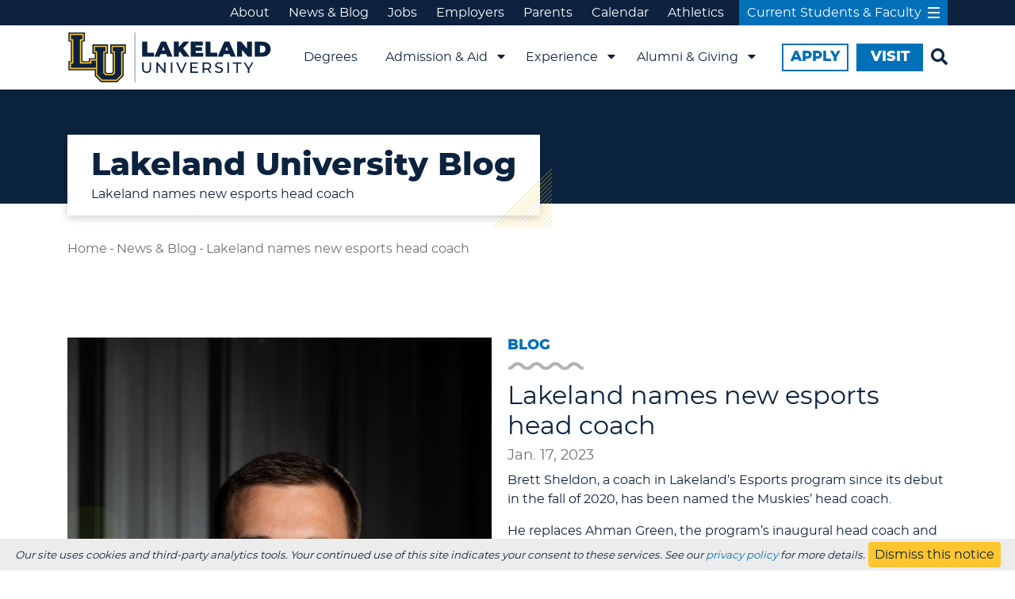

--- FILE ---
content_type: text/html; charset=UTF-8
request_url: https://lakeland.edu/post/lakeland-names-new-esports-head-coach-2023-01-17
body_size: 10458
content:
<!DOCTYPE html>
<html lang="en">
<head>

	<title>Lakeland names new esports head coach</title>

<meta name="description" content="" />


<meta property="og:site_name" content="Lakeland University">
<meta property="og:url" name="twitter:url" content="https://lakeland.edu/post/lakeland-names-new-esports-head-coach-2023-01-17">
<meta property="og:title" name="twitter:title" content="Lakeland names new esports head coach">
<meta property="og:description" name="twitter:description" content="">

	<meta property="og:image" name="twitter:image" content="https://lakeland.edu/perch/resources/brett-sheldonsocial.jpg">

<meta property="og:type" content="website">
<meta name="twitter:card" content="summary_large_image">

	<meta charset="utf-8">
	<meta name="viewport" content="width=device-width, initial-scale=1">
	<link rel="shortcut icon" href="/favicon.ico?v=0.1">

	<!-- Styles -->
		<link rel="stylesheet" type="text/css" href="/css/bootstrap.min.css">
	<link rel="stylesheet" type="text/css" href="/css/owl.carousel.min.css">
	<link rel="stylesheet" type="text/css" href="/css/owl.theme.default.min.css">
	<link rel="stylesheet" type="text/css" href="/css/ekko-lightbox.css">
	<link rel="stylesheet" type="text/css" href="/css/custom.css?">

		
	
	<script type="text/javascript">var _kmq = _kmq || []; var _kmk = _kmk || '734ebf27e6aa4c3405ef42324d5201dd219b20d0'; function _kms(u){ setTimeout(function(){ var d = document, f = d.getElementsByTagName('script')[0], s = d.createElement('script'); s.type = 'text/javascript'; s.async = true; s.src = u; f.parentNode.insertBefore(s, f); }, 1); } _kms('//i.kissmetrics.com/i.js'); _kms('//scripts.kissmetrics.com/' + _kmk + '.2.js'); </script>
	
	<script type='text/javascript'>(function() {
	var _fbq = window._fbq || (window._fbq = []);
	if (!_fbq.loaded) {
		var fbds = document.createElement('script');
		fbds.async = true;
		fbds.src = '//connect.facebook.net/en_US/fbds.js';
		var s = document.getElementsByTagName('script')[0];
		s.parentNode.insertBefore(fbds, s);
		_fbq.loaded = true;
	}
	_fbq.push(['addPixelId', '660087414135213']);
	_fbq.push(['addPixelId', '171641140000612']);
	})();
	window._fbq = window._fbq || [];
	window._fbq.push(['track', 'PixelInitialized', {}]);
	</script>
	
	<!-- Global site tag (gtag.js) - Google Analytics -->
	<script async src="https://www.googletagmanager.com/gtag/js?id=UA-220261-1"></script>
	<script>
		window.dataLayer = window.dataLayer || [];
		function gtag(){dataLayer.push(arguments);}
		gtag('js', new Date());
		gtag('config', 'UA-220261-1');
	</script>
	
	<script async="async" src="https://connect.lakeland.edu/ping">/**/</script>
	
	
	<script defer src="https://adp.eab.com/js/adp.min.js"></script>
	<script>
	(function(w,d,t,u,n,a,m){w['MauticTrackingObject']=n;
	w[n]=w[n]||function(){(w[n].q=w[n].q||[]).push(arguments)},a=d.createElement(t),
	m=d.getElementsByTagName(t)[0];a.async=1;a.src=u;m.parentNode.insertBefore(a,m)
	})(window,document,'script','https://info.go-lakeland.org/mtc.js','mt');
	mt('send', 'pageview');
	</script>
	
	<!-- EAB graduate and adult -->
	<script src="https://admiss.info/edu/v1/pixel.js?pid=13092" async></script>
	<script src="https://admiss.info/edu/v1/pixel.js?pid=13093" async></script>
	
	<!-- Google Tag Manager -->
	<script>(function(w,d,s,l,i){w[l]=w[l]||[];w[l].push({'gtm.start':
	new Date().getTime(),event:'gtm.js'});var f=d.getElementsByTagName(s)[0],
	j=d.createElement(s),dl=l!='dataLayer'?'&l='+l:'';j.async=true;j.src=
	'https://www.googletagmanager.com/gtm.js?id='+i+dl;f.parentNode.insertBefore(j,f);
	})(window,document,'script','dataLayer','GTM-PBD5MFN');</script>
	<!-- End Google Tag Manager -->
	
	<!-- Google Tag Manager -->
	<script>(function(w,d,s,l,i){w[l]=w[l]||[];w[l].push({'gtm.start':
	new Date().getTime(),event:'gtm.js'});var f=d.getElementsByTagName(s)[0],
	j=d.createElement(s),dl=l!='dataLayer'?'&l='+l:'';j.async=true;j.src=
	'https://www.googletagmanager.com/gtm.js?id='+i+dl;f.parentNode.insertBefore(j,f);
	})(window,document,'script','dataLayer','GTM-5DKH89V');</script>
	<!-- End Google Tag Manager -->
	
	<!--MNTN Tracking Pixel-->
	<script type="text/javascript">
		(function(){"use strict";var e=null,n="46245",additional="",t,r,i;try{t=top.document.referer!==""?encodeURIComponent(top.document.referrer.substring(0,2048)):""}catch(o){t=document.referrer!==null?document.referrer.toString().substring(0,2048):""}
	  try{i=parent.location.href!==""?encodeURIComponent(parent.location.href.toString().substring(0,2048)):""}catch(a){try{i!==null?encodeURIComponent(i.toString().substring(0,2048)):""}catch(f){i=""}}
	  var l,c=document.createElement("script"),h=null,p=document.getElementsByTagName("script"),d=Number(p.length)-1,v=document.getElementsByTagName("script")[d];if(typeof l==="undefined"){l=Math.floor(Math.random()*1e17)}
	  h="https://dx.mountain.com/spx?"+"shaid="+n+"&tdr="+t+"&plh="+i+"&cb="+l+additional;c.type="text/javascript";c.src=h;v.parentNode.insertBefore(c,v)})();
	</script>
	
	<!-- Meta Pixel Code -->
	<script>
	!function(f,b,e,v,n,t,s)
	{if(f.fbq)return;n=f.fbq=function(){n.callMethod?
	n.callMethod.apply(n,arguments):n.queue.push(arguments)};
	if(!f._fbq)f._fbq=n;n.push=n;n.loaded=!0;n.version='2.0';
	n.queue=[];t=b.createElement(e);t.async=!0;
	t.src=v;s=b.getElementsByTagName(e)[0];
	s.parentNode.insertBefore(t,s)}(window, document,'script',
	'https://connect.facebook.net/en_US/fbevents.js');
	fbq('init', '640679359735944');
	fbq('track', 'PageView');
	</script>
	<noscript><img height="1" width="1" style="display:none"
	src="https://www.facebook.com/tr?id=640679359735944&ev=PageView&noscript=1"
	/></noscript>
	<!-- End Meta Pixel Code -->
</head>
<body>
<!-- Google Tag Manager (noscript) -->
<noscript><iframe src="https://www.googletagmanager.com/ns.html?id=GTM-PBD5MFN"
height="0" width="0" style="display:none;visibility:hidden"></iframe></noscript>
<!-- End Google Tag Manager (noscript) -->
<!-- Google Tag Manager (noscript) -->
<noscript><iframe src="https://www.googletagmanager.com/ns.html?id=GTM-5DKH89V"
height="0" width="0" style="display:none;visibility:hidden"></iframe></noscript>
<!-- End Google Tag Manager (noscript) -->
	<div class="fnav">
	<div class="navtop">
		<div class="container">
			<div class="ntlinks">
				<a href="/about">About</a>
				<a href="/news">News &amp; Blog</a>
				<a href="https://lakeland.applicantpro.com/jobs/" target="_blank">Jobs</a>
				<a href="/employers">Employers</a>
				<a href="/parents">Parents</a>
				<a href="/calendar">Calendar</a>
				<a href="https://lakelandmuskies.com/" target="_blank">Athletics</a>
				<a class="nthighlight" href="#">
					Current Students &amp; Faculty
					<div class="ndsfbars">
						<span class="ndsfbar1"></span>
						<span class="ndsfbar2"></span>
						<span class="ndsfbar3"></span>
					</div>
				</a>
			</div>
		</div>
	</div>
	<div class="navbar">
		<div class="container">
			<div class="navlogo">
				<a href="/">
					<img class="navLgo" src="/perch/resources/lu-lakeland-logohorizontal.svg" alt="Lakeland University Logo | Home Page">				</a>
			</div>
			<div class="navlinks">
				<div class="nlink">
					<a href="/degrees">Degrees</a>
				</div>
				<div class="nlink">
					<a href="/admissions">Admission &amp; Aid</a>
					<i class="fa fa-caret-down"></i>
					<i class="fa fa-chevron-down"></i>
					<div class="navsublink">
						<div>
						<div>
							<h1>Main Campus (Full-Time)</h1>
							<ul>
								<li><a href="/admissions/undergraduates">Admissions Requirements</a></li>
								<li><a href="/admitted-students">Admitted Students</a></li>
								<li><a href="/tuition-and-costs">Tuition &amp; Costs</a></li>
								<li><a href="/scholarships/traditional">Scholarships</a></li>
								<li><a href="/traditional-undergraduate-financial-aid">Financial Aid</a></li>
								<li><a href="/finaid/financial-aid-faq">Financial Aid FAQ</a></li>
								<li><a href="/admissions/international">International Students</a></li>
								<li><a href="/faculty?d=admissions%20(traditional)&c=">Meet Our Team</a></li>
								<li><a href="/admissions/transfers">Transfer Students</a></li>
								<li><a href="/coop">Cooperative Education</a></li>
							</ul>
						</div>
						</div>
						<div>
						<div>
							<h1>Evening/Online (Adult)</h1>
							<ul>
								<li><a href="/admissions/online">Undergraduate Admissions</a></li>
								<li><a href="/admissions/graduates">Graduate Admissions</a></li>
								<li><a href="/non-degree">Non-Degree</a></li>
								<li><a href="/student-experience/campus-near-me">Center Locations</a></li>
								<li><a href="/online-and-satellite-financial-aid/tuition-costs">Tuition &amp; Costs</a></li>
								<li><a href="/online-and-satellite-financial-aid">Financial Aid</a></li>
								<li><a href="/scholarships/ewo">Scholarships &amp; Discounts</a></li>
								<li><a href="/admissions/transfers">Transfer Students</a></li>
								<li><a href="/coop">Cooperative Education</a></li>
								<li><a href="/continuing-education-online-career-training">Continuing Education - Online Career Training</a></li>
							</ul>
						</div>
						</div>
						<div>
						<div>
							<h1>Resources</h1>
							<ul>
								<li><a href="/apply">Apply</a></li>
								<li><a href="/visit">Visit</a></li>
								<li><a href="/coop">Cooperative Education</a></li>
								<li><a href="/blog">News &amp; Blog</a></li>
								<li><a href="/contact">Contact Us</a></li>
							</ul>
						</div>
						</div>
					</div>
				</div>
				<div class="nlink">
					<a href="/student-experience">Experience</a>
					<i class="fa fa-caret-down"></i>
					<i class="fa fa-chevron-down"></i>
					<div class="navsublink">
						<div>
						<div>
							<h1>Main Campus (Full-Time)</h1>
							<ul>
								<li><a href="/coop">Cooperative Education</a></li>
								<li><a href="/student-experience/main-campus">Campus Life</a></li>
								<li><a href="/clubs-and-organizations">Clubs &amp; Organizations</a></li>
								<li><a href="https://lakelandmuskies.com/">Athletics</a></li>
								<li><a href="/performing-arts">Performing Arts</a></li>
								<li><a href="/student-affairs">Student Affairs</a></li>
								<li><a href="/student-experience/residence-life">Residence Life</a></li>
								<li><a href="/student-experience/residence-life/dining-services">Dining Services</a></li>
								<li><a href="/career-readiness">Career Readiness</a></li>
								<li><a href="/student-experience/academic-services">Tutoring &amp; Academic Services</a></li>
								<li><a href="/student-experience/study-abroad">Study Abroad</a></li>
								<li><a href="/launch">Launch: Student-Run Businesses</a></li>
								<li><a href="/life-career-studies">Life &amp; Career Studies</a></li>
							</ul>
						</div>
						</div>
						<div>
						<div>
							<h1>Evening/Online (Adult)</h1>
							<ul>
								<li><a href="/student-experience/campus-near-me">Center Locations</a></li>
								<li><a href="/student-experience/online-learning">100% Online</a></li>
								<li><a href="/student-experience/online-and-classroom">Online &amp; In-Person</a></li>
								<li><a href="/admissions/transfers">Transfer Students</a></li>
								<li><a href="/coop">Cooperative Education</a></li>
								<li><a href="/employers/corporate-partnerships">Corporate Partnerships</a></li>
								<li><a href="/continuing-education-online-career-training">Continuing Education - Online Career Training</a></li>
							</ul>
						</div>
						</div>
						<div>
						<div>
							<h1>Resources</h1>
							<ul>
								<li><a href="/apply">Apply</a></li>
								<li><a href="/visit">Visit</a></li>
								<li><a href="/coop">Cooperative Education</a></li>
								<li><a href="/blog">News &amp; Blog</a></li>
								<li><a href="/contact">Contact Us</a></li>
							</ul>
						</div>
						</div>
					</div>
				</div>
				<div class="nlink">
					<a href="https://lakeland.edu/alumni-and-giving">Alumni &amp; Giving</a>
					<i class="fa fa-caret-down"></i>
					<i class="fa fa-chevron-down"></i>
					<div class="navsublink">
						<div>
						<div>
							<h1>Giving</h1>
							<ul>
								<li><a href="/alumni-and-giving/give/make-a-gift">Make A Gift</a></li>
								<li><a href="/alumni-and-giving/give">Ways To Give</a></li>
								<li><a href="/muskies-academy">Muskies Academy</a></li>
								<li><a href="/alumni-owned-businesses">Alumni Owned Businesses</a></li>
								<li><a href="/alumni-and-giving/give/corporate-giving">Corporate &amp; Foundation Giving</a></li>
								<li><a href="/faculty?d=advancement&c=">Advancement Staff</a></li>
							</ul>
						</div>
						</div>
						<div>
						<div>
							<h1>Alumni</h1>
							<ul>
								<li><a href="/alumni-and-giving/update-contact-information">Alumni Updates</a></li>
								<li><a href="/alumni-and-giving/awards-nominations">Alumni Awards</a></li>
								<li><a href="/alumni-owned-businesses">Alumni Owned Businesses Directory</a></li>
								<li><a href="/alumni-and-giving/legacy-discount">Legacy Discount</a></li>
								<li><a href="https://muskosshop.lakeland.edu/">Campus Shop</a></li>
								<li><a href="https://www.parchment.com/u/registration/33846/institution">Request a Transcript</a></li>
								<li><a href="/alumni-and-giving/interest-survey">Volunteer</a></li>
								<li><a href="/get-involved/alumni-cooperative-education-opportunities">Mentoring</a></li>
							</ul>
						</div>
						</div>
						<div>
						<div>
							<h1>News &amp; Events</h1>
							<ul>
								<li><a href="/news?0=alumni">News &amp; Blog</a></li>
								<li><a href="/MuskiePride/">Monthly Newsletter</a></li>
								<li><a href="/alumni-and-giving/lakeland-magazine">Latest Magazine</a></li>
								<li><a href="/calendar">Calendar</a></li>
							</ul>
						</div>
						</div>
					</div>
				</div>
			</div>
			<div class="nbtns">
				<div class="navbtn">
					<a href="/apply"><span>Apply</span></a>
				</div>
				<div class="navbtn navbtn-full">
					<a href="/visit"><span>Visit</span></a>
				</div>
				<div class="navsearch">
					<a class="beginsearch"><i class="fa fa-search"></i></a>
				</div>
			</div>
			<div class="NToggle d-block d-lg-none">
				<i class="fa fa-bars"></i>
				<i class="fa fa-times"></i>
			</div>
		</div>
		<div class="navMobile d-lg-none">
			<div class="navMobileWrap">
				<div class="NMSearch nmi1">
					<form class="NMSForm" action="/search">
						<div class="nmsformin">
							<div class="nmsforminput">
								<input type="search" name="q" required placeholder="Search...">
							</div>
							<div class="nmsformsubmit">
								<input type="submit" value="GO">
								<i class="fa fa-search"></i>
							</div>
						</div>
					</form>
				</div>
				<div class="NM-2stack nmi2">
					<a href="/degrees">Degrees</a>
					<a href="/admissions">Admissions &amp; Aid</a>
					<a href="/student-experience">Experience</a>
					<a href="/alumni-and-giving">Alumni &amp; Giving</a>
				</div>
				<div class="NM-3 nmi3">
					<a href="/apply">Apply</a>
					<a href="/visit">Visit</a>
					<a href="/contact">Contact</a>
				</div>
				<div class="NM-2stack nmi4">
					<a href="/about">About</a>
					<a href="/news">Blog</a>
					<a href="https://lakeland.applicantpro.com/jobs/" target="_blank">Jobs</a>
					<a href="/employers">Employers</a>
				</div>
				<div class="NM-3 nmi6">
					<a href="/calendar"><i class="fa fa-calendar"></i> Calendar</a>
					<a href="https://lakelandmuskies.com/" target="_blank">Athletics</a>
					<a class="NMSFLINK" href="#">Students &amp; Faculty</a>
				</div>
				<div class="NM-social nmi5">
					<a href="https://www.facebook.com/LakelandUniversityWI/" aria-label="Facebook" target="_blank"><i class="fab fa-facebook"></i></a>
<a href="https://www.instagram.com/lakelandwi/" aria-label="Instagram" target="_blank"><i class="fab fa-instagram"></i></a>
<a href="https://www.linkedin.com/school/lakeland-college-cp/" aria-label="LinkedIn" target="_blank"><i class="fab fa-linkedin"></i></a>


<a href="https://twitter.com/LakelandWI" aria-label="Twitter" target="_blank"><i class="fab fa-twitter"></i></a>
<a href="https://www.youtube.com/user/LCMuskies1" aria-label="YouTube" target="_blank"><i class="fab fa-youtube"></i></a>				</div>
				
			</div>
			<div class="NMSFLINK-wrap">
				<div class="nmsf-back">
					<svg aria-hidden="true" xmlns="http://www.w3.org/2000/svg" viewBox="0 0 448 512"><path fill="currentColor" d="M134.059 296H436c6.627 0 12-5.373 12-12v-56c0-6.627-5.373-12-12-12H134.059v-46.059c0-21.382-25.851-32.09-40.971-16.971L7.029 239.029c-9.373 9.373-9.373 24.569 0 33.941l86.059 86.059c15.119 15.119 40.971 4.411 40.971-16.971V296z"></path></svg>
					<p>BACK</p>
				</div>
				<div class="nmsf-links">
					 



	
		<a href="/title-ix">
			<span>Title IX</span>
		</a>
	
	
	
	

	
		<a href="/student-experience/campus-security">
			<span>Campus Safety</span>
		</a>
	
	
	
	

	
		<a href="/student-experience/health-and-counseling">
			<span>Wellness Center (Health &amp; Counseling)</span>
		</a>
	
	
	
	

	
		<a href="/student-experience/academic-services/john-esch-library">
			<span>John Esch Library</span>
		</a>
	
	
	
	

	
		<a href="https://catalog.lakeland.edu/">
			<span>Academic Catalog</span>
		</a>
	
	
	
	

	
		<a href="/course-schedules">
			<span>Course Schedules</span>
		</a>
	
	
	
	

	
		<a href="https://muskosshop.lakeland.edu/">
			<span>Musko's Campus Shop</span>
		</a>
		<a href="https://lakeland.bkstr.com/">
			<span>Bookstore</span>
		</a>
	
	
	
	

	
		<a href="/graduation">
			<span>Graduation</span>
		</a>
	
	
	
	

	
		<a href="https://login.lakeland.edu/">
			<img class="img-fluid lazy" src="/perch/resources/blackboardlogo.svg" alt="Blackboard Logo">
		</a>
	
	
	
	

	
		<a href="https://app.joinhandshake.com/auth?auth=681">
			<img class="img-fluid lazy" src="/perch/resources/handshakewordmarkwhite.svg" alt="Handshake Logo">
		</a>
	
	
	
	

	
		<a href="/career-readiness">
			<span>Career Readiness</span>
		</a>
	
	
	
	

	
		<a href="https://outlook.office365.com/lakeland.edu">
			<!-- <img class="img-fluid lazy" src="/perch/resources/outlook-1-1.svg" alt="Lakeland University Outlook Email"> -->
			<span>Lakeland University Outlook Email</span>
		</a>
	
	
	
	

	
		<a href="https://my.lakeland.edu/ICS/">
			<!-- <img class="img-fluid lazy" src="/perch/resources/lu-lakeland-logodark.svg" alt="my.Lakeland"> -->
			<span>my.Lakeland</span>
		</a>
	
	
	
	

	
		<a href="/sds-library">
			<span>SDS Library</span>
		</a>
	
	
	
	

	
		<a href="/lakeland-intervention-team">
			<span>Lakeland Intervention Team (LIT)</span>
		</a>
	
	
	
	
				</div>
			</div>
		</div>
		<div class="searchbar">
			<form class="searchdf" method="get" action="/search">
				<div class="searchdfi">
					<input id="search" type="text" name="q" required placeholder="Search..." />
				</div>
				<div class="searchdfs">
					<div class="searchdfsi">
						<input type="submit" value="GO">
					</div>
					<div class="searchdfs-icon">
						<i class="fa fa-search"></i>
					</div>
				</div>
			</form>
		</div>
	</div>
</div>
<div class="ndsf">
	<div class="container">
		<div class="ndsfclose">
			<i class="fa fa-times"></i>
		</div>
		<div class="ndsflinks">
			<div class="row">
				 
	
		<div class="col-lg-3 px-0 ndsfcol">
			<a href="/title-ix">
				<p>Title IX</p>
			</a>
		</div>
	
	
	
	

	
		<div class="col-lg-3 px-0 ndsfcol">
			<a href="/student-experience/campus-security">
				<p>Campus Safety</p>
			</a>
		</div>
	
	
	
	

	
		<div class="col-lg-3 px-0 ndsfcol">
			<a href="/student-experience/health-and-counseling">
				<p>Wellness Center (Health &amp; Counseling)</p>
			</a>
		</div>
	
	
	
	

	
		<div class="col-lg-3 px-0 ndsfcol">
			<a href="/student-experience/academic-services/john-esch-library">
				<p>John Esch Library</p>
			</a>
		</div>
	
	
	
	

	
		<div class="col-lg-3 px-0 ndsfcol">
			<a href="https://catalog.lakeland.edu/">
				<p>Academic Catalog</p>
			</a>
		</div>
	
	
	
	

	
		<div class="col-lg-3 px-0 ndsfcol">
			<a href="/course-schedules">
				<p>Course Schedules</p>
			</a>
		</div>
	
	
	
	

	
		<div class="col-lg-3 px-0 ndsfcol sbstext">
			<a href="https://muskosshop.lakeland.edu/">
				<span>Musko's Campus Shop</span>
			</a>
			<a href="https://lakeland.bkstr.com/">
				<span>Bookstore</span>
			</a>
		</div>
	
	
	
	

	
		<div class="col-lg-3 px-0 ndsfcol">
			<a href="/graduation">
				<p>Graduation</p>
			</a>
		</div>
	
	
	
	

	
		<div class="col-lg-3 px-0 ndsfcol">
			<a href="https://login.lakeland.edu/">
				<img class="img-fluid lazy" src="/perch/resources/blackboardlogo.svg" alt="Blackboard Logo">
			</a>
		</div>
	
	
	
	

	
		<div class="col-lg-3 px-0 ndsfcol">
			<a href="https://app.joinhandshake.com/auth?auth=681">
				<img class="img-fluid lazy" src="/perch/resources/handshakewordmarkwhite.svg" alt="Handshake Logo">
			</a>
		</div>
	
	
	
	

	
		<div class="col-lg-3 px-0 ndsfcol">
			<a href="/career-readiness">
				<p>Career Readiness</p>
			</a>
		</div>
	
	
	
	

	
		<div class="col-lg-3 px-0 ndsfcol">
			<a href="https://outlook.office365.com/lakeland.edu">
				<img class="img-fluid lazy" src="/perch/resources/outlook-1-1.svg" alt="Lakeland University Outlook Email">
				<p>Lakeland University Outlook Email</p>
			</a>
		</div>
	
	
	
	

	
		<div class="col-lg-3 px-0 ndsfcol">
			<a href="https://my.lakeland.edu/ICS/">
				<img class="img-fluid lazy" src="/perch/resources/lu-lakeland-logodark.svg" alt="my.Lakeland">
				<p>my.Lakeland</p>
			</a>
		</div>
	
	
	
	

	
		<div class="col-lg-3 px-0 ndsfcol">
			<a href="/sds-library">
				<p>SDS Library</p>
			</a>
		</div>
	
	
	
	

	
		<div class="col-lg-3 px-0 ndsfcol">
			<a href="/lakeland-intervention-team">
				<p>Lakeland Intervention Team (LIT)</p>
			</a>
		</div>
	
	
	
	
			</div>
		</div>
	</div>
</div>





<div class="page">

<div id="top"></div>

<section class="Header Headernoimg">
    <div class="container">
        <div class="headerBox">
            <div class="headerText">
                <h1>Lakeland University Blog</h1>
                <p>Lakeland names new esports head coach</p>
                <div class="dashTriangle">
                    <svg version="1.1" class="linesquare" xmlns="http://www.w3.org/2000/svg" xmlns:xlink="http://www.w3.org/1999/xlink" x="0px" y="0px" viewBox="0 0 207.53 205.82" style="enable-background:new 0 0 207.53 205.82;" xml:space="preserve">
                        <g>
                            <g>
                                <defs>
                                    <rect id="SVGID_5_" x="4.7" y="3.56" width="195.63" height="195.63"/>
                                </defs>
                                <clipPath id="SVGID_2_">
                                    <use xlink:href="#SVGID_5_"  style="overflow:visible;"/>
                                </clipPath>
                                <g class="svgTriangle0">
                                    <line class="svgTriangle3" x1="-5.63" y1="209.94" x2="208.24" y2="-3.92"/>
                                    <line class="svgTriangle3" x1="1.45" y1="217.01" x2="215.31" y2="3.15"/>
                                    <line class="svgTriangle3" x1="8.52" y1="224.09" x2="222.38" y2="10.22"/>
                                    <line class="svgTriangle3" x1="15.59" y1="231.16" x2="229.46" y2="17.3"/>
                                    <line class="svgTriangle3" x1="22.67" y1="238.23" x2="236.53" y2="24.37"/>
                                    <line class="svgTriangle3" x1="29.74" y1="245.31" x2="243.6" y2="31.44"/>
                                    <line class="svgTriangle3" x1="36.81" y1="252.38" x2="250.68" y2="38.52"/>
                                    <line class="svgTriangle3" x1="43.89" y1="259.45" x2="257.75" y2="45.59"/>
                                    <line class="svgTriangle3" x1="50.96" y1="266.53" x2="264.82" y2="52.66"/>
                                    <line class="svgTriangle3" x1="58.03" y1="273.6" x2="271.9" y2="59.74"/>
                                    <line class="svgTriangle3" x1="65.11" y1="280.67" x2="278.97" y2="66.81"/>
                                    <line class="svgTriangle3" x1="72.18" y1="287.75" x2="286.04" y2="73.88"/>
                                    <line class="svgTriangle3" x1="79.26" y1="294.82" x2="293.12" y2="80.96"/>
                                    <line class="svgTriangle3" x1="86.33" y1="301.89" x2="300.19" y2="88.03"/>
                                    <line class="svgTriangle3" x1="93.4" y1="308.97" x2="307.26" y2="95.1"/>
                                </g>
                            </g>
                        </g>
                    </svg>
                </div>
            </div>
        </div>
    </div>
</section>
<div class="bcrumbs">
    <div class="container">
        <div class="breadcrumbs">
            <a href="/">Home</a>
            <span> - </span>
            <a href="/news">News &amp; Blog</a>
            <span> - </span>
            <a>Lakeland names new esports head coach</a>
        </div>
    </div>
</div>




<section class="blogPost">
	<div class="container">
		<div class="CommonTxt">
			
				
				<div class="bpiimg">
					<img class="img-fluid lazy" data-src="/perch/resources/brett-sheldonsocial.jpg" alt="Lakeland names new esports head coach">
				</div>
				
			
            <h3 class="pretitle">Blog</h3>
            <div class="PTWave">
                <svg xmlns="http://www.w3.org/2000/svg" width="97" height="10" viewBox="0 0 97.312 10.273">
                  <path class="wavePath" d="M74.312,306.625c-2.164,0-3.177-1-4.58-2.381-1.633-1.609-3.666-3.612-7.584-3.612s-5.951,2-7.584,3.612c-1.4,1.382-2.416,2.381-4.58,2.381s-3.177-1-4.58-2.381c-1.633-1.609-3.666-3.612-7.584-3.612s-5.951,2-7.584,3.612c-1.4,1.382-2.416,2.381-4.58,2.381s-3.177-1-4.58-2.381c-1.633-1.609-3.666-3.612-7.584-3.612s-5.951,2-7.584,3.612c-1.4,1.382-2.416,2.381-4.58,2.381s-3.177-1-4.58-2.381c-1.633-1.609-3.666-3.612-7.584-3.612s-5.951,2-7.584,3.612c-1.4,1.382-2.416,2.381-4.58,2.381v4.281c3.918,0,5.951-2,7.584-3.612,1.4-1.382,2.416-2.381,4.58-2.381s3.177,1,4.58,2.381c1.633,1.609,3.666,3.612,7.584,3.612s5.951-2,7.584-3.612c1.4-1.382,2.416-2.381,4.58-2.381s3.177,1,4.58,2.381c1.633,1.609,3.666,3.612,7.584,3.612s5.951-2,7.584-3.612c1.4-1.382,2.416-2.381,4.58-2.381s3.177,1,4.58,2.381c1.633,1.609,3.666,3.612,7.584,3.612s5.951-2,7.584-3.612c1.4-1.382,2.416-2.381,4.58-2.381s3.177,1,4.58,2.381c1.633,1.609,3.666,3.612,7.584,3.612Z" transform="translate(23 -300.632)"></path>
                </svg>
            </div>
            <h2>Lakeland names new esports head coach</h2>
            <h3 class="postDate">Jan. 17, 2023</h3>
            <p>Brett Sheldon, a coach in Lakeland’s Esports program since its debut in the fall of 2020, has been named the Muskies’ head coach.</p>
<p>He replaces Ahman Green, the program’s inaugural head coach and Green Bay Packers Hall of Famer, who has taken a role with his college alma mater, the University of Nebraska.</p>
<p>Sheldon served as graduate assistant for Lakeland Esports for its first two seasons and was named assistant coach last May. He has been involved with all facets of the program, including recruitment and retention of student-athletes, assisting with planning and strategy and coaching several Esports titles.</p>
<p>“We are thankful to Ahman for getting our program started and the many resources we have in place in our Esports facility,” said Sam Poullette, Lakeland’s vice president for enrollment management. “Brett has already hit the ground running thanks to the great work he’s already done for our program. We look forward to big things from Lakeland Esports under his leadership.”</p>
<p>A Sheboygan native and graduate of Sheboygan North High School, Sheldon has a bachelor’s degree in sociology from the University of Wisconsin-Milwaukee and he completed a master of science in leadership & organizational development with an emphasis in project management from Lakeland in 2022.</p>
<p>Prior to joining Lakeland, Sheldon was a sales account manager for WXER FM 104.5 & 96.1 FM, and he served an internship with Delaware North at the Milwaukee Brewers’ Miller Park.</p>
<p>Learn more about Lakeland Esports <a href="https://lakeland.edu/esports">at the program’s webpage</a>.</p>
        </div>
        
		
		
        <div class="postLinks mt-5">
        	
        	<div class="text-center">
        		<a class="btn-common" href="/esports">
                    <div class="btncommonin">
                        <div class="btn-commontxt">
                            Esports at Lakeland University
                        </div>
                        <div class="btn-commonarrow">
                            <svg aria-hidden="true" xmlns="http://www.w3.org/2000/svg" viewBox="0 0 448 512"><path fill="currentColor" d="M313.941 216H12c-6.627 0-12 5.373-12 12v56c0 6.627 5.373 12 12 12h301.941v46.059c0 21.382 25.851 32.09 40.971 16.971l86.059-86.059c9.373-9.373 9.373-24.569 0-33.941l-86.059-86.059c-15.119-15.119-40.971-4.411-40.971 16.971V216z"></path></svg>
                        </div>
                    </div>
                </a>
        	</div>
        	
        	<div class="postContacts">
        		
        		<a href="mailto:esports@lakeland.edu" class="pContactB">
        			<i class="fa fa-envelope"></i>
        			<p>esports@lakeland.edu</p>
        		</a>
        		
        		
        	</div>
        </div>
	</div>
</section>




<section class="selectSchool padb100 blogPNbtns">
    <div class="container">
        <div class="row">
            <div class="col-md col-12 px-3 px-lg-3 schoolBoxCol">
                <a href="/post/lakeland-lands-75000-entrepreneurship-grant-to-support-veterans-2023-01-16">
    <div class="pn-btnin pn-btnin1">
    	<div>
	        <p class="pNP-p">Previous Post:</p>
	        <p>Lakeland lands $75,000 entrepreneurship grant to support veterans</p>
	    </div>
    </div>
</a>            </div>
            <div class="col-md col-12 px-3 px-lg-3 schoolBoxCol">
                <a href="/post/new-lakeland-initiative-targets-se-wisconsin-talent-development-2023-01-19">
    <div class="pn-btnin pn-btnin2">
    	<div>
	        <p class="pNP-p">Next Post:</p>
	        <p>New Lakeland initiative targets SE Wisconsin talent development</p>
	    </div>
    </div>
</a>            </div>
        </div>
        <div class="mt-4 text-center">
            <a class="btn-common" href="/news">
                <div class="btncommonin">
                    <div class="btn-commonarrow btn-commonarrowback">
                        <svg aria-hidden="true" xmlns="http://www.w3.org/2000/svg" viewBox="0 0 448 512"><path fill="currentColor" d="M134.059 296H436c6.627 0 12-5.373 12-12v-56c0-6.627-5.373-12-12-12H134.059v-46.059c0-21.382-25.851-32.09-40.971-16.971L7.029 239.029c-9.373 9.373-9.373 24.569 0 33.941l86.059 86.059c15.119 15.119 40.971 4.411 40.971-16.971V296z"></path></svg>
                    </div>
                    <div class="btn-commontxt">
                        Back to Blog
                    </div>
                </div>
            </a>
        </div>
    </div>
</section>

<footer class="footer">
	<div class="footer-desktop d-none d-lg-block">
		<div class="container">
			<div class="ftoplinks">
				<div class="row">
					<div class="col-6 col-lg-5ths">
						<div class="fmbtn d-block d-lg-none">
							<a href="/degrees">Degrees/Academics</a>
						</div>
						<div class="fdlinks d-none d-lg-block">
							<a class="fdtlink" href="/degrees">Degrees/Academics</a>
							<div class="fdll">
								
								<div class="fdl">
									<span>+</span>
									<a href="/degrees">All Majors/Programs</a>
								</div>
								<div class="fdl">
									<span>+</span>
									<a href="/undecided-or-not-sure">Undecided or Not Sure?</a>
								</div>
							</div>
						</div>
					</div>
					<div class="col-6 col-lg-5ths">
						<div class="fmbtn d-block d-lg-none">
							<a href="/admissions">Admission &amp; Aid</a>
						</div>
						<div class="fdlinks d-none d-lg-block">
							<a class="fdtlink" href="/admissions">Admission &amp; Aid</a>
							<div class="fdll">
								<div class="fdl">
									<span>+</span>
									<a href="/apply">Apply</a>
								</div>
								<div class="fdl">
									<span>+</span>
									<a href="https://connect.lakeland.edu/portal/visit" target="_blank">Schedule a Tour</a>
								</div>
								<div class="fdl">
									<span>+</span>
									<a href="/calendar">Preview Days</a>
								</div>
								<div class="fdl">
									<span>+</span>
									<a href="/experiential-education">Experiential Education</a>
								</div>
								<div class="fdl">
									<span>+</span>
									<a href="/traditional-undergraduate-financial-aid">Traditional Undergraduate Financial Aid</a>
								</div>
								<div class="fdl">
									<span>+</span>
									<a href="/online-and-satellite-financial-aid">Undergraduate &amp; Graduate Online &amp; Satellite Location Financial Aid</a>
								</div>
								<div class="fdl">
									<span>+</span>
									<a href="/scholarships">Scholarships &amp; Calculators</a>
								</div>
								<div class="fdl">
									<span>+</span>
									<a href="/faculty?d=admissions&c=">Admissions Staff</a>
								</div>
								<div class="fdl">
									<span>+</span>
									<a href="/admissions/registrars-office">Registrar's Office</a>
								</div>
							</div>
						</div>
					</div>
					<div class="col-6 col-lg-5ths">
						<div class="fmbtn d-block d-lg-none">
							<a href="/student-experience">Student Experience</a>
						</div>
						<div class="fdlinks d-none d-lg-block">
							<a class="fdtlink" href="/student-experience">Student Experience</a>
							<div class="fdll">
								<div class="fdl">
									<span>+</span>
									<a href="/student-experience/main-campus">At the Main Campus</a>
								</div>
								<div class="fdl">
									<span>+</span>
									<a href="/student-experience/online-learning">Online</a>
								</div>
								<div class="fdl">
									<span>+</span>
									<a href="/student-experience/online-and-classroom">Both Online &amp; in the Classroom</a>
								</div>
								<div class="fdl">
									<span>+</span>
									<a href="/student-experience/campus-near-me">At a Campus near me</a>
								</div>
								<div class="fdl">
									<span>+</span>
									<a href="/co-op">Through Work Experience</a>
								</div>
								<div class="fdlindent">
									<span>Locations:</span>
									<div class="fdli">
										<span>+</span>
										<a href="/student-experience/main-campus">Main Campus</a>
									</div>
									<div class="fdli">
										<span>+</span>
										<a href="/student-experience/campus-near-me/sheboygan-main-campus">Sheboygan</a>
									</div>
									<div class="fdli">
										<span>+</span>
										<a href="/student-experience/campus-near-me/waukesha">Waukesha</a>
									</div>
									<div class="fdli">
										<span>+</span>
										<a href="/student-experience/campus-near-me/madison">Madison</a>
									</div>
									<div class="fdli">
										<span>+</span>
										<a href="/student-experience/campus-near-me/wisconsin-rapids">Wisconsin Rapids</a>
									</div>
									<div class="fdli">
										<span>+</span>
										<a href="/student-experience/campus-near-me/fox-cities">Fox Cities</a>
									</div>
									<div class="fdli">
										<span>+</span>
										<a href="/student-experience/campus-near-me/green-bay">Green Bay</a>
									</div>
									<div class="fdli">
										<span>+</span>
										<a href="/student-experience/campus-near-me/tokyo">Tokyo, Japan</a>
									</div>
								</div>
							</div>
						</div>
					</div>
					<div class="col-lg-auto fdlastcol">
						<div class="row">
							<div class="col-6">
								<div class="fmbtn d-block d-lg-none">
									<a href="/alumni-and-giving">Alumni &amp; Giving</a>
								</div>
								<div class="fdlinks d-none d-lg-block">
									<a class="fdtlink" href="/alumni-and-giving">Alumni &amp; Giving</a>
									<div class="fdll">
										<div class="fdl">
											<span>+</span>
											<a href="/get-involved">Get Involved</a>
										</div>
										<div class="fdl">
											<span>+</span>
											<a href="/alumni-and-giving/legacy-discount">Legacy Discount</a>
										</div>
										<div class="fdl">
											<span>+</span>
											<a href="/alumni-and-giving/give">Give Back/Donate</a>
										</div>
										<div class="fdl">
											<span>+</span>
											<a href="/alumni-and-giving/give/corporate-giving">Corporate Sponsorships</a>
										</div>
										<div class="fdl">
											<span>+</span>
											<a href="/alumni-and-giving/community-resources">Community Resources</a>
										</div>
									</div>
								</div>
							</div>
							<div class="col-6">
								<div class="fdbtns">
									<a class="csfBTN fdcsf nthighlight" href="#">
										<span class="fdcsfbg"></span>
										<span class="fdbtntxt">Current Students &amp; Faculty</span>
									</a>
									<div class="fnavbtns">
										<div class="navbtn fbtn-transparent">
											<a href="/apply"><span>Apply</span></a>
										</div>
										<div class="navbtn navbtn-full">
											<a href="/visit"><span>Visit</span></a>
										</div>
									</div>
								</div>
							</div>
							<div class="col-6 mt-4">
								<div class="fdMoreLinks">
									<a href="/about"><span>About Lakeland</span></a>
									<a href="/news"><span>Blog</span></a>
									<a href="/parents"><span>Parents</span></a>
									<a href="/employers"><span>Employers</span></a>
								</div>
							</div>
							<div class="col-6 mt-4">
								<div class="fdMoreLinks">
									<a href="/calendar"><span>Calendar</span></a>
									<a href="https://lakelandmuskies.com/" target="_blank"><span>Athletics</span></a>
									<a href="https://lakeland.applicantpro.com/jobs/" target="_blank"><span>Jobs</span></a>
									<a href="/contact"><span>Contact</span></a>
								</div>
							</div>
						</div>
					</div>
				</div>
			</div>
			<div class="fmidlinks">
				<div class="row">
					<div class="col-lg-4 fmidcol">
						<a href="/" aria-label="HomePage">
	<img class="flogo img-fluid lazy" data-src="/perch/resources/lu-lakeland-logohorizontalwhite.svg" alt="Lakeland University Logo | Home Page">
</a>
<div class="fcontact">
	 <p>Main Campus:</p>
	 <p>W3718 South Drive</p>
	 <p>Plymouth, WI 53073</p>
	 <p>920-565-1000</p>
</div>					</div>
					<div class="col-lg-4 fmidcol">
						<p class="fmidheading">Follow Us</p>
						<div class="fsocials">
							<a href="https://www.facebook.com/LakelandUniversityWI/" aria-label="Facebook" target="_blank"><i class="fab fa-facebook"></i></a>
<a href="https://www.instagram.com/lakelandwi/" aria-label="Instagram" target="_blank"><i class="fab fa-instagram"></i></a>
<a href="https://www.linkedin.com/school/lakeland-college-cp/" aria-label="LinkedIn" target="_blank"><i class="fab fa-linkedin"></i></a>


<a href="https://twitter.com/LakelandWI" aria-label="Twitter" target="_blank"><i class="fab fa-twitter"></i></a>
<a href="https://www.youtube.com/user/LCMuskies1" aria-label="YouTube" target="_blank"><i class="fab fa-youtube"></i></a>						</div>
					</div>
					<div class="col-lg-4 fmidcol">
						<div class="fsubscribe">
														<p class="fmidheading">Subscribe</p>
							<form id="form1_Footer_Newsletter" action="/#nsub" method="post">
								<div class="fsubrow">
									<div class="hpot">
										<input id="form1_please" name="please" placeholder="Leave Empty" type="text">
									</div>
									<div class="fsubinput">
										<input id="form1_email" name="email" placeholder="Enter your Email Address" type="email" required="required">
									</div>
									<div class="fsubchecks">
										<label class="fsubLabel" for="form1_employer">
											<input id="form1_employer" name="newsletterChecks1" value="0" type="checkbox">
											<p>Employer</p>
										</label>
										<label class="fsubLabel" for="form1_alumni">
											<input id="form1_alumni" name="newsletterChecks2" value="0" type="checkbox">
											<p>Alumni</p>
										</label>
										<label class="fsubLabel" for="form1_parent">
											<input id="form1_parent" name="newsletterChecks3" value="0" type="checkbox">
											<p>Parents</p>
										</label>
										<label class="fsubLabel" for="form1_hscounselor">
											<input id="form1_hscounselor" name="newsletterChecks4" value="0" type="checkbox">
											<p>HS Counselor</p>
										</label>
									</div>
									<div class="fsubsubmit">
										<svg aria-hidden="true" xmlns="http://www.w3.org/2000/svg" viewBox="0 0 448 512"><path fill="currentColor" d="M313.941 216H12c-6.627 0-12 5.373-12 12v56c0 6.627 5.373 12 12 12h301.941v46.059c0 21.382 25.851 32.09 40.971 16.971l86.059-86.059c9.373-9.373 9.373-24.569 0-33.941l-86.059-86.059c-15.119-15.119-40.971-4.411-40.971 16.971V216z"></path></svg>
										<input id="form1_submit" name="submit" type="submit"><input type="hidden" name="cms-form" value="Rm9vdGVyX05ld3NsZXR0ZXI6cGVyY2hfZm9ybXM6L3RlbXBsYXRlcy9jb250ZW50L3NoYXJlZC9mb290ZXIvZm9vdGVyLXN1YnNjcmliZS5odG1sOjE3Njk4MzIyOTc=">
									</div>
								</div>
								
							</form>						</div>
					</div>
				</div>
			</div>
			<div class="fbotlinks">
				<a href="/privacy-policy">Privacy</a>
				<a href="/title-ix">Title IX</a>
				<a href="/institutional-board-review">Institutional Review</a>
				<a href="/consumer-information-disclosures">Consumer Information</a>
				<a href="/sds-library">SDS</a>
			</div>
		</div>
	</div>
	<div class="footer-mobile d-block d-lg-none">
		<div class="fmlogo">
	<img class="img-fluid lazy" src="/perch/resources/lu-lakeland-logohorizontalwhite.svg" alt="Lakeland University Logo | Home Page">
</div>		<div class="fmlinks">
			<a href="/degrees">Degrees / Academics</a>
			<a href="/admissions">Admissions &amp; Aid</a>
			<a href="/student-experience">Experience</a>
			<a href="/alumni-and-giving">Alumni &amp; Giving</a>
		</div>
		<div class="fmblinks">
			<a href="/apply">Apply</a>
			<a href="/visit">Visit</a>
			<a href="/contact">Contact</a>
		</div>
		<div class="fmlinks">
			<a href="/about">About</a>
			<a href="/news">Blog</a>
			<a href="https://lakeland.applicantpro.com/jobs/" target="_blank">Jobs</a>
			<a href="/employers">Employers</a>
		</div>
		<div class="fmbblinks">
			<a href="/parents">Parent</a>
			<a href="/privacy-policy">Privacy</a>
			<a href="/title-ix">Title IX</a>
			<a class="fmbb-break" href="/institutional-board-review">Institutional Review</a>
			<a class="fmbb-break2" href="/consumer-information-disclosures">Consumer Information Disclosures</a>
			<a href="/sds-library">SDS</a>
		</div>
	</div>
	<div class="footer-sgm">
		<div class="container">
			<div class="footerfifthcolor">
				<p>Website Designed &amp; Developed by</p>
				<a href="https://fifthcolor.com/" target="_blank">
					<img class="sgmlogo" src="/img/fifthcolorl.svg" alt="Fifth Color">
				</a>
			</div>
		</div>
	</div>
</footer>

<div id="cookiesnotice">
<span class="noticetext">Our site uses cookies and third-party analytics tools. Your continued use of this site indicates your consent to these services. See our <a href="https://lakeland.edu/privacy-policy">privacy policy</a> for more details.</span> <span onclick="dismisscookiesnotice();" class="dismissbutton">Dismiss this notice</span>
<script>
function dismisscookiesnotice(){
	document.cookie='dismisscookiesnotice=1';
	document.getElementById('cookiesnotice').classList.add('cookiesnoticedismissed');
}
if(document.cookie.split(";").some((item) => item.includes("dismisscookiesnotice=1"))){
	document.getElementById('cookiesnotice').classList.add('cookiesnoticedismissed');
}
</script>
</div>




<div id="footernewsmodal" class="modal" tabindex="-1" role="dialog">
  <div class="modal-dialog vertical-align-center" role="document">
    <div class="modal-content">
      <div class="modal-body">
      	<div class="sign-upbody">
        	<h3>Thank you!</h3>
<p>You are now signed up for our newsletter.</p>
        </div>
      </div>
      <div class="modal-footer">
        <button type="button" class="btn btn-secondary" data-dismiss="modal">Close</button>
      </div>
    </div>
  </div>
</div>
<!-- Last Modified:  -->
<!-- End Page Content -->
</div>
<script type="text/javascript" src="/js/jquery-3.6.4.min.js"></script>
<script type="text/javascript" src="/js/bootstrap.min.js"></script>
<script type="text/javascript" src="/js/all.min.js"></script>
<script type="text/javascript" src="/js/jquery.lazy.min.js"></script>
<script type="text/javascript" src="/js/jquery.lazy.av.min.js"></script>

<script type="text/javascript" src="/js/owl.carousel.min.js"></script>
<script type="text/javascript" src="/js/ekko-lightbox.min.js"></script>

<script type="text/javascript" src="/js/gsap.min.js"></script>
<script type="text/javascript" src="/js/SplitText.min.js"></script>
<script type="text/javascript" src="/js/DrawSVGPlugin.min.js"></script>

<script type="text/javascript" src="/js/ScrollMagic.min.js"></script>
<script type="text/javascript" src="/js/animation.gsap.min.js"></script>
<script type="text/javascript" src="/js/debug.addIndicators.min.js"></script>
<script type="text/javascript" src="/js/dat.gui.min.js"></script>
<script type="text/javascript" src="/js/list.js"></script>
<script type="text/javascript" src="/js/custom.js"></script>

</body>
</html>

--- FILE ---
content_type: image/svg+xml
request_url: https://lakeland.edu/img/fifthcolorl.svg
body_size: 2218
content:
<!-- Generator: Adobe Illustrator 25.2.1, SVG Export Plug-In  -->
<svg version="1.1" xmlns="http://www.w3.org/2000/svg" xmlns:xlink="http://www.w3.org/1999/xlink" x="0px" y="0px" width="953.1px"
	 height="93.3px" viewBox="0 0 953.1 93.3" style="overflow:visible;enable-background:new 0 0 953.1 93.3;" xml:space="preserve">
<style type="text/css">
	.st0{fill:#FFFFFF;}
	.st1{fill:#EE2D26;}
</style>
<defs>
</defs>
<g>
	<rect x="86.9" y="1.9" class="st0" width="18.6" height="89.3"/>
	<polygon class="st0" points="133.5,91.2 151.9,91.2 151.9,57.2 188.8,57.2 188.8,42.7 151.9,42.7 151.9,16.6 204.7,16.6 204.7,1.9 
		133.5,1.9 	"/>
	<polygon class="st0" points="0,91.2 18.4,91.2 18.4,57.2 55.3,57.2 55.3,42.7 18.4,42.7 18.4,16.6 71.2,16.6 71.2,1.9 0,1.9 	"/>
	<polygon class="st1" points="222.2,16.6 252.4,16.6 252.4,91.2 270.8,91.2 270.8,16.6 301.1,16.6 301.1,1.9 222.2,1.9 	"/>
	<polygon class="st1" points="387.9,42.7 342.4,42.7 342.4,1.9 324.1,1.9 324.1,91.2 342.4,91.2 342.4,57.2 387.9,57.2 387.9,91.2 
		406.3,91.2 406.3,1.9 387.9,1.9 	"/>
	<path class="st0" d="M512.3,70c-5.7,5.1-12.7,7.6-20.7,7.6c-16.5,0-29-13.3-29-31c0-17.7,12.5-31,29-31c7.4,0,14.1,2.4,19.7,7.1
		l3.1,2.6l13.9-10.5l-4.8-4.1C515.2,3.5,504.9,0,491.9,0c-27.6,0-48.4,20-48.4,46.6c0,26.6,20.3,46.7,47.3,46.7
		c13.8,0,24.5-3.9,33.5-12.2l4.7-4.4l-13.7-9.4L512.3,70z"/>
	<path class="st0" d="M596.5,0c-27.9,0-49.7,20.5-49.7,46.6c0,26.6,21.3,46.7,49.5,46.7c27.8,0,49.6-20.5,49.6-46.7
		C645.8,20,624.6,0,596.5,0z M596.5,77.8c-17.2,0-30.7-13.7-30.7-31.2c0-17.9,13.1-31.3,30.5-31.3c17.2,0,30.7,13.8,30.7,31.3
		C626.9,64.4,613.8,77.8,596.5,77.8z"/>
	<polygon class="st0" points="690.4,1.9 672,1.9 672,91.2 732,91.2 732,76.6 690.4,76.6 	"/>
	<path class="st0" d="M797.6,0c-27.9,0-49.8,20.5-49.8,46.6c0,26.6,21.3,46.7,49.5,46.7c27.9,0,49.7-20.5,49.7-46.7
		C847,20,825.8,0,797.6,0z M797.6,77.8c-17.2,0-30.7-13.7-30.7-31.2c0-17.9,13-31.3,30.3-31.3c17.3,0,30.8,13.8,30.8,31.3
		C828.1,64.4,815,77.8,797.6,77.8z"/>
	<path class="st0" d="M935.2,57.3c12-5,17.8-13.5,17.8-26.1c0-8.6-2.4-14.9-7.4-19.8c-6.3-6.3-16.3-9.5-29.7-9.5h-42.9v89.3h18.3
		V16.4h23.1c12.3,0,20,6.2,20,16.3c0,10.1-7.7,16.6-19.7,16.6h-12.3l29,41.9h20.7l-22.3-31.7L935.2,57.3z"/>
</g>
</svg>


--- FILE ---
content_type: image/svg+xml
request_url: https://lakeland.edu/perch/resources/blackboardlogo.svg
body_size: 46528
content:
<?xml version="1.0" encoding="utf-8"?>
<!-- Generator: Adobe Illustrator 23.0.4, SVG Export Plug-In . SVG Version: 6.00 Build 0)  -->
<!DOCTYPE svg PUBLIC "-//W3C//DTD SVG 1.1//EN" "http://www.w3.org/Graphics/SVG/1.1/DTD/svg11.dtd" [
	<!ENTITY ns_extend "http://ns.adobe.com/Extensibility/1.0/">
	<!ENTITY ns_ai "http://ns.adobe.com/AdobeIllustrator/10.0/">
	<!ENTITY ns_graphs "http://ns.adobe.com/Graphs/1.0/">
	<!ENTITY ns_vars "http://ns.adobe.com/Variables/1.0/">
	<!ENTITY ns_imrep "http://ns.adobe.com/ImageReplacement/1.0/">
	<!ENTITY ns_sfw "http://ns.adobe.com/SaveForWeb/1.0/">
	<!ENTITY ns_custom "http://ns.adobe.com/GenericCustomNamespace/1.0/">
	<!ENTITY ns_adobe_xpath "http://ns.adobe.com/XPath/1.0/">
]>
<svg version="1.1" id="Layer_1" xmlns:x="&ns_extend;" xmlns:i="&ns_ai;" xmlns:graph="&ns_graphs;"
	 xmlns="http://www.w3.org/2000/svg" xmlns:xlink="http://www.w3.org/1999/xlink" x="0px" y="0px" viewBox="0 0 175 75"
	 style="enable-background:new 0 0 175 75;" xml:space="preserve">
<switch>
	<foreignObject requiredExtensions="&ns_ai;" x="0" y="0" width="1" height="1">
		<i:pgfRef  xlink:href="#adobe_illustrator_pgf">
		</i:pgfRef>
	</foreignObject>
	<g i:extraneous="self">
		<g>
			<defs>
				<rect id="SVGID_1_" x="1.64" y="18.93" width="171.73" height="37.13"/>
			</defs>
			<clipPath id="SVGID_2_">
				<use xlink:href="#SVGID_1_"  style="overflow:visible;"/>
			</clipPath>
			<g transform="matrix(1 0 0 1 -9.536743e-07 0)" style="clip-path:url(#SVGID_2_);">
				
					<image style="overflow:visible;" width="458" height="149" xlink:href="[data-uri]
GXRFWHRTb2Z0d2FyZQBBZG9iZSBJbWFnZVJlYWR5ccllPAAAEMlJREFUeNrs3fFx4kgWx/G3V/c/
XAToIoCNwJoIzEYw2gjMRGAmgmEiGBzB4ghGjmBxBIszgAh8Vu1TWcuB9brV3Qj4fqqo26sxolG3
+tctpNYvr6+vAgAADvsXuwAAAIISAACCEgAAghIAAIISAACCEgAAghIAAIISAACCEgAAghIAABCU
AAAQlAAAEJQAABCUAAAQlAAAEJQAABCUAAAQlAAAEJQAABCUAACAoAQAgKAEAICgBACAoAQAgKAE
AICgBACAoAQAgKAEAICgBAAABCUAAAQlAAAEJQAABCUAAAQlAAAEJQAABCUAAAQlAAAEJQAABCUA
ACAoAQAgKAEAICgBACAoAQAgKAEAICgBACAoAQC4OP9mF0RXvL2ylr9Zvr027KrOMt3fHyn1RVsA
0rbjob53eOLjkKDsaaO6MXTedI5hgvLe8HclbQFI2o6rY3OtAVr921z/vTiHL3wuQTnRUUhsGzop
AAhurq9vb6/p22umr/wcZpbnEpQLwwgmlJ2OfFb6IjgBoJtMZ4/f9P9PNSDPIii5mOf/DTSUqwr9
q1GZAAB/dT9a9alDDc+zmIgQlO2q0PyplZuxOwDA2UJfT/L3KdiJvlYE5eUF5lorFwBgt9KArCzl
/Uzd9hwKz1WvbgaNCl6zOwDAKSxX51hwZpT+YTlkVwDA5SMo/cNywW4AgMt3Sadevzr+fTUjrH9v
nGj4ufgs7zfNAgAIyt6bd3x/FZaFvqyhOWVmCQCXjVOv76qLc2YamM8OQQkAICivykb+vqp1Z5yF
AgAuGLeHHFbd2zOX9+WWjhn0pLxVsGf6Gh4J8LV+r7W+NonLmOkMfNIo66jx70+NclavUvr3++/Q
YXC0iVD+TOu6ru/mb+vPWr+lvC/BKD2v45Wku4+urrt63ei6fPvKxv+uA5Tv2OccOjaPqfdp3thm
1T8tPesnb+yPQ+2nlDN6skcSr6+v5/AqX9uF/szs1SZE2XPHsk3eXou31/rVX/XeuX7PWPU2fHvN
3l6bDmWc6XYsn5cbtjnv8F2s+3urdRSqLVTbWjruu622kSzysTnUfepbx9U+KSKVbar7bdPhOKnL
N/Qsw7zD8V98UHaXdlx49BUb/Yxhoj6t1y9OvX48I+iTajS40HL9+fa6e3uNO2yvem/1SKq/dLuh
7wuda1m/7c0qXMv4TbczO/FMsjTu752EXZBiofX92fF9A20jf2ldDCPsk7qO7zvUcbXi1Q8J98il
XGda1ezoD91vow7ba5ZvlvBYX+vnjjrui41ux7WvGGm9roVrMQjKjnaJPmeuHd5dxwPnmDs9oEL8
5jrRg+s+4KnpgQbmWk6z3u7iBCE51O3cBdjWvQZ9qN/Up42ADFXHI+3QuywTWb33p4Zj6J9F6jZY
StzFRurjZxygzf4M0F+MdMBx1Vf3E5Qfj+osB+alzG7rFYe6jB4Lnf2MI5VxrPs8T9gOlsbZXOiQ
LAPvx3GgsFxoxzmIWMel5+wyxXFyEzEsJ7rtQce2E2qAtT+YXhKUONTpt0l1wUSqzxnowTDx3F8/
EpXxp6R5MvqlhOT+YGjSYX/cJarjHx51nKojH0cIy6GWf9DTtiN6LFxlWBKUx2eTlt8jUgVY9XvL
Y+Kw7GNINv2QuLfnLE4QkvXnjiPXr09YWgcNoevYJSxXku7nkKqO5gG3N5cwp1vHkb/3Z51VE5RX
rn5GWtvI7kHSXvCT8nJ/l04g7xCS1SXpT56d24PEO/VdGGdOoUOyMnLYb777znUwZB00hK7jOiyn
PT1O7iTMb+ZZgJl6EaCOutTTReM+yn821qqx3Rs7yNRXYa6OBNJO/nnf4X541/dLTR1Hm4UhLIeO
HdNOO+jlgXAZauhMDQf8g8Q79WqdHccIyY88aWCtjgzuptomrafu6sFQWx1PHTvxl0Y5N0fquNrH
t46z2Uxs9zSujrSfF3m/f/PQfYtZYz+6XAAzD9AWu85Mh+J+sc2DHH/slU97umi/VPeInIHSMN3/
6rnt+gBxCZFPYr8h11J26/ZW2sG86H8vHTvqTN9jPXXyW0sQLhw60e/aIWw7lvNZjp82rDrhn4Z2
Mj9RSJbiftrqWTssS/sYOs7+di0BVF8YMjJua+YwU51oWa3749FhZrnVDv5Zy7NyPPuT6/usgfmf
D/bh3Dj4tgxA1o02VzbahMtnuLanueds16WP7L8LWnAgha3exBy67LnDDfXTAPvTevP6MsCCDK8d
biifHViAYBhpwYFpgu9Tetzs7nOje+HwGfOON8vX9ZJFbosux0kRYKEFlwUmpgH2oe+iEUP9O2s9
xW5PLDhw5Z51pHnKJ3SXgT6/ENvFQZMAp4t+F/8r5Rb6/ub+j7Hk2cShjF2+j2t7m3p+36p8Xxza
wrHZhOXnhRd5v7Hdty0+GP925vD9Nx33/1a/14txBhrao7xfVLhp2X8DY3vKO7Sn36+58yco7Y12
Iul+j0rB0umMP+hEPxv3W9dQWeop4JghWRo7m1QhuQvwfatBxpPh70ZHBkTWDngaoF4KY1lvJe2C
E1vjgDD01ddfHPZrYWxPXetpKemuvCcoz9Rt46AZXsh32ojtcWKTI52j5eAsApU11uLZfQzJerYe
4vsWHf7O8t6QVx5by5p6OTXLGZyQ4f1d7BfmDMV2bcVCwlyhX8iVXhVLUNpVnem9nH7d0dSdwNCz
s1pKuidD+Mh6GpI7Cbdc2Eb8TrFbO+B5wO+9Edsp2NRBuTUMKEMtK/nk2LdYZ7KLgPtiKVeI20P8
ArNa8zHXEdapwyCX448O2jZG/Bt9lYE+M9XBGUN9W0vfQlIifFa1vbZbMW486vdRwt9HbLli98az
vpuPqZrsDQA3je9SP4JuvXccpTCLcBw+Bi5/1Z7u5MoQlP5uNXTyE4RloSPrW2M59z2L/xJcQ0PA
vEj/nr7SLH9pnDG9nGAEXZ5oe8NGO56coJx1SL0YZmiW6wUyPUYKQ13fHJnZlxJ/EfSaz2ns7AT1
ZK0jgrKnPnV8fz0byx1GrWPtSFOdDqpGnHPpfhPwWPyXupoYD6a+chkNj8R2U36fg3LrED5lD+q4
NMwqhy3/Ng8w6xnoIPM2Ub37XM2enaieNgTl+QrZwdSXxltWprjVoIx520h9qvBc1li8pKuD7yXt
E99jnJ1w7diGJ6xjy5mIrCXsz201mV3E/iNGeyrlytZ75WKe441rrrNLy1VeMX+PG15jw+yZpVzO
1c597oC7zKTyMw3J2APLNU2VoEzRgHPD3x27Fy3U6G1MVZxUfQoW/ZSJ/eKsPioTDyrgiIt5bGFZ
/dDe9rvJNMLobe4QkvXpm/WRcmTy/hvsJHKncomzrzsJtzLSJcjldGt5lgdm/Nb2/NI4TjYH/n0i
7+s/pzqLE3N2nkn4C+uuLnwJSpuVIShDzyitS4hVqoW+F44H3ES3H+MZg5Mzq99n44BkKfanWPQp
gCwdfvM7bQzvySJ+f9e/t3w/66Lt5d4xmOv7Yoam7wDb+oCBaz++O+PUa7gGGXoWNTWOkn8Vv5Vc
1uJ364OlE785o1nlgx74liXUBhL/dpHJiba33gvK0IEWsrzNshbGgVDmUXdbHSSXPW276xPUk3Ux
CoISSVga+Fc5zY/1lqXvpmewj5vPtZyK7cKtW4n3LEyJsG3L9l48BkPTEw0OX/YGhZZ2NpN+rxLl
a3OC43AqV4igtMl6+pmnWv3GEs59X+Zv/+HPW4eQWkRsE+PAswBLx1Z6BOUgQqhb2sxqb3bTFqzP
AWaEfT07cop6mhOUSDXKt7gxdABdR8m+HbLlgpbxifabdUY8O/K9LGujxj4FG6ozqr6j5f7JQx3u
o7GcoUIkF9vvgM22l2oFob7+JrcR22PAQtVTIVe20ABB6dY4LAdw6lOgIU4l+Z5GWRkP0FAzr0L3
b4iDve25fIXxu91EnDXfBAjLicM2Dg18LAOBUAOGoXE7Lx7B1/U4yaTf9zBbBq0j6X72KZN+r99M
UJ44JH8Y/7ZMXLauB+9Uuv0ob+1IVx0DbqZ1MJYw6262PbLL5RTst4izjfsOM/I6eCwXgz0c2R/W
wdBtx7CsF9SwzFR8Bg95T2b3sVjD63PH9nTO96kSlJHkevD+cHhP6KC0XDDjO6OZBJgJVAeo5eKX
sc4GJ54H57e9bYUIS0tdfg84YPD1w6OjrhcMHwcov7V9ffYcEGXSbYH6jXFA6XtWo5A4t0+FVO2D
J4f2tIjcni7SJd1HGWLkl4vfzfgPEv6qOkvjnGtHs3b8jiFGh9vGbK9NNVv4U94fSrtpCciP1tmt
wzKXuFcyzvQz2upgLHEXTr/X2f9cPj7NlunfuHTsTy0DvJX+jeXsxa3W61zan0XqspZyM7QOhcTO
sI2VR3uZ674/l77vp/Fv7xrtaRm4PRGUZ+BUjXoXqZMsDY10oH+3kPYFB+rfrEI+DWEp9sd91Qfp
XaODXmuZ6+cFTozbShWWhQa8pe2VEu/0e/V9/5D31Zc2jf0m4ncafSe2U3FT/TxLoNXPam0O4Oo6
zsT96Ty17x/sW8tiIPVZjcJQR4UG+DnNoOozINYnpowas8tQ7YmgROvMYxNhuyttyG0d1EA76tmR
2WXdOcW6Wq3ufFwOrBvp/hvruDE7jqXal1/kn6d/Pxo0TCIH9yDgCN/abre6n/90LGeoR1Q9ycen
gJfGfTLSWVd9QdDmwEAyl/P9HW6uATc6UXsiKHHUg8T7jWqrQXnv0OhTPj+vWc46LAeJ932KdVcX
2gG1BXu9cHrXK2GtpzpTtttqwPC7uP1mH8KztF+ZXTrus9GFhsNW91Xs4/BRZ548ZgsmXyX+fYJz
sf9Q79sRhZp55QG31+aLpL1Hs/osy4VLd9J95ZK5BlnMkPTZd1Ww/mbcD6E65Nw4Qy8ilmuXsF2H
Og53EfuLQq4QQemuOnXzSdJdNj6NcKDutNNbRThIYwb7Tmc2qe/n2jjMFJfS/arcIlJYfu/Y0a0S
DYi+arvfOtRPjICovmfs0+mxwvIlwr7I5TKXAiQoAwdk1Ulnkvaeyfo3osfADX4VsaxfInRaTxLm
thZfS0m7ak+h7W0XqO3+JmEWSKg74q8R9nFVx796DkJDB0Q9o92cYV9V344Vqs/4foYDBoIyoSdt
JL+K39MHQgbQVDs7345gp51bfV9UTPWKPF8DdPRP+r370GkVknbh9KXW10OAOl8Fbo9VmP1Xyxai
jn/XOu7SNuuA6NLu6kGFy4y2j+o+45P4n+V51vfP5Mr98vr6eg7lLCTdwuSlNrJ1wrIvHUNg2ngN
WjrKUjvJQyGfS/vKJa5l+6i81WeNjAdoqZ/tUg+ZIaDKjmcEJmL7HbK+GCtUW8jEdm9nW53HMNyr
Y8vFJE+Ncq4jl6ntAreXRnsrPY/hY7PgVMeYpd0Wxvaz+mBfxOrTCEpE76QOrXqz6WlDbZY3P1DW
kio1yXtc54fquL6fMuQg1EV2pHNfy3WeUszPqM8gKAEA6DN+owQAgKAEAICgBACAoAQAgKAEAICg
BACAoAQAgKAEAICgBACAoAQAAAQlAAAEJQAABCUAAAQlAAAEJQAABCUAAAQlAAAEJQAABCUAAAQl
AAAgKAEAICgBACAoAQAgKAEAICgBACAoAQAgKAEAICgBACAoAQAAQQkAAEEJAABBCQAAQQkAAEEJ
AABBCQAAQQkAAEEJAABBCQAAQQkAAAhKAAAISgAACEoAAAhKAAAISgAACEoAAAhKAAAISgAArsr/
BBgAa9HQfYH+gUYAAAAASUVORK5CYII=" transform="matrix(0.4517 0 0 0.4517 -15.5543 4.6942)">
				</image>
			</g>
		</g>
	</g>
</switch>
<i:pgf  id="adobe_illustrator_pgf">
	<![CDATA[
	eJzcved6MjvPKPydAOcAAUIvQ2+hM5SQhAAhIY06AUJnYK11vz/2sW/b0zzDNMr6nufda11XbmA8
ki1LsiRLttXUaHly4/WQ8gS9fqPBai3sqMF+vUsY0a/G6mJxoPc7+JO96TASUa8fNMpVYz22YYfa
0bP1KmEMAADeEHhIwrfthcFiMZga73eDA+0w2h3gQXu2X1DgUX4xGM2H68Fu3KuvJ2vvYObgEANI
xcEeNIr5Aj4ibgwkwiFj4wE+Hqz+GtD07H/AQyISjAXBb/n1YTWerSb59T8JYzwEfieMgUjESMTj
4Gll1qRoSRMvEQyHIrFALBIPR2PwBW8oGIgS/liUiEbBy2FvLBIKB4koEfSHggBSzBuORAOxOBGI
BSDO4np0WFKrfWO3HlE0XVgv1js6YQAkCffI2YICo18O9kYiCAmVqxKBXv4wW4wfD8shBegSjsXh
z8EeevGFHkzAeNBn+HO0V12CX1rUfg/6TCeMkNjNch5HBn5E/9s/mtRkhuYGUO3LwYLdrTfLwW4O
3o0HvGEjEYJ/A5Eo/AtmL8w0a1PLzQIQGpGFiMZhy5gf/hU+sy3BmFArD6AF+OOPGcPBiBEQkXku
0IP6a0b9nTA+rlcUQ47cbt9i5isU8vuZv8yT5mFB7V5Wsz0zxFw1ztDjYT2mFqA9/z65GCAyoP8J
4S/ToD3YTag9mOX14rBHTBjjMAB61wd/AG+y0OK9pw21aq87qI/RgDceDkRDMX8s7I8DjgnEg96Y
P+IPxYhwKECEjEFvOA6YhIhHAGuEooAkgHGMUciSEaYbwWjQCDiE6xoh/GV6APFBbFw3omAqG2By
n3azyWyVYAcR7ZV3s7Ew4dGAMcb8QeMEnUL/EUQ84I8H4np/iaP/ohEiHAMcoOcXhkiA3vs9tWKJ
Bpi38IAxo9/70AKjKK3GhfUSTjoNhRBw4Qow6GI9YZ7xn9ET8Pphw1AEfe8B/mjsZisI0/CInsR6
jcUBPCrv1odNdfWzNtgZ5VOfrSgj88yIHgJFgn4b7PZ/r3dz8LU6pgaC2AFVsnGogmzNqf1oKgXK
/no+2A41AroQMPvY+DT8BV8gDCjKxvZuMAJDBd/5NtrgwDTsuJGDN9FX7l/tt4vUD+i28Drza2n1
F7VYbzCwTDtteI3FYDXY8cTi5uYv8GQAJlIACBtS+zcdEIFEbAA5EAzxVGg2wB7pmO4/y+F6MaOX
PGT8lwaY8NloQbX+0HtKByFaIygdO2N+d6CnxvZ6vRDAih7xFGF/Rr/C9v8dOBrohdXTCnyYymFi
G0gxAYXMvPNfiot/Rw4PePi/BQe0nWaT3WAznY3k0Mg85/Hhz06bJjCiBbUa0zwa5qsAGoo885vu
aTeWxjOg9BSEXLVN6+8B0Mn12VAVG+z3z2w1BmLROsz2lECj9XIDbT9jazrYUEjYuZYtHmC4B9Yr
fEXyeNSXqjjzBFo2+z8Lijb47lfrv1foizFhsH8AnTo4LPZfDqPvcbCkjG6DrzUDthbFNfEbnwx+
zGogjG8D8EPT4PdGQ/EosD0i4N9QPBIGa3QkCiyQELBPw5FQKBZCv/jBs0goAAzJcASu9XE/EQoD
w8QfJoIRgmBBv+UMnMEEvvwBX2rgwy/46W8j4Tc+GD++/MYx+PmtaUCdGBt8jDZPGow+MArwLxov
IJAwWk2SNQYLYC5QaISN4ZXHJLV4EQXf/sdwZAk3RoZGnu8s16dTJrYOwOGzeUQL1OAcDiL8zCNm
HYJg/j/2ZwBI8qMCcLavnOUNHKaBwdrzcd8Bk8FvsxGkxmD3B333G31NarCAzhdFjZuzyXTfGSwO
QDDcR0/b643iszr1I3mxCjDaoduRAw5cDq3LzDNfbrcb/JHtTYzwh4CbAY1t8A+C31iDIYJHRjty
DhgrWYykOKOB0/LnYQBNNPgAKlfkRxoJIG/AnxgB/6G1B8SaGO1Q/JhmBDeCRq7J/IJcI+QOYcib
1KK9bjKIUUcaa3oGe42eEsybjCfFeFV6Xw3w3cgDXQwMQ5rrd4taAEuGGis2YBlQGEuS/csPHRGZ
JfjbQ/0RUECW5OCVf5aLFXjsAWp3Nxse9hR9PFH/MogrwMdajabAs95RLJsEWDbhnsI/+z8blnD2
2xXd+2uwo5OAVTgewZv+JXA1+p1WaLfC5oJr6P5fT50V8Np1EGaxHs0hu2pThmt5JcY8d1zDGQr/
EDrGBpgDOKuMqGmPD299pem/kBKEKiV0jX82GC4oPYyvOav/YUEfHej9evlvifr/Ji2W+Ev34GBT
/az87/Fhgh5AixnaNUDE9LLjvy4XoC//RV35f0FK6Z+//4tX4/+wGNCL2eh/uy6ORbyReIwALl8o
GIiEI5whrjTmKQUdEz1TzbX8z6pjIhj1+mOBUDASA15uOKo1vj96hnY9a/7cUUXDWgP5ezbeT/UM
hm34nx1QnPfWVJSMLgXznx4J7yIqDWO43gPDB3rpnAetParjd/4LrACk/lrrw25EoT3c/7gZABar
/3QXltR+MAZW0aX9iF/YD/OYDTXp4S6sMaJBmA8o5apx4wNFT43NAb2ndrP/QfE7o7Cfy7wR9Ive
eDrsN4e9xjtcyChXJQgjHxhDe5HG+mA1OcCtucZ6AyPNuNRBBPvdYEVvBoBaoz/GyW42NsKsA5bz
JcIe5V4cb2ZepkmI/WW0Xuz4zjBCO1jMaIkc05v1XtJqOaDZ+FaQXzA3g/GYp2iuaswd9mueBGzf
woFQIIaNY8AFx0Zwa90YMO44f1yz5ZCf60g4HAwrNyWwpvwAENG5WTfOV+vRfA1mbMIE9nVB5buK
AY0bN4MNtQOzsTwsBsJca45msqM4ztdEjLUlFNupjncGOHGwpwBhKBR6kEw4atzYUTS1+4sytql/
9mj/YzCcLWZ7dulH+S08do59mQyYFj/f9o8Hajw7LDHm/zoOg8pJALvLD2iJOrI3CmEMXtSwbVaY
odAjF+v17unnh6ZYfg2FY1GO12UblwVShsJKYOGqQw5GVG41WbBdCERgAoY8YNi8LJ5OlZZNjItk
G8EUFNZSJeIBYywUCkij0dJXWvsBH9hlBxdTJBrM/wCzUJzR+8FqxMlpzO9lMjb8wGZUpAyK0Zf+
2fOaUxyIz6NFGwvFw10crb6PBjyRFSjS5pcBXFRk+6ZJXdQqz3dQ57jhxOHDDgaikagan2EYFCcC
deVpMxjxMqYGFrXWxb6opYR/lXuBTCy8E7gK8Rt/eLEE6nIB81z2QD1wi6AS0AK1WAhKAYcYwSAO
VvuZEaw/A3YBsjPpetgCPs9VycNiwakKNq8PPD1WYHJdpfe79ZwzEJVJwKgRnAaEInHhyArA9mNJ
EFCGWoF5NetVBXMKNdmGZ99wDLioKlokj4mYQIOosXXYbID6pI2v0xnQ909/UbvNjtcKMm4Bv2EH
nvhK/2zWuz0M5uRooFPpe+qPDmlCGTadGT1jlguojPiJ94Q5Q0lZAzQpuHL+RSEKdAarGT0Fk48p
M6VpHi1mG7D4wbjcP2B1noCRsXMdFdZT0Rs7ZJ14/kJZT8bhYCFowFgoGOBUAeGPxoyxIBHV7Do/
fsgXuIZQ6vOGW2XX3NTQmLKPxrWVPZx+hLK93mBEikYJwhtn8+diIbiRGdcFS47iujsjEEDcG0WG
EfZRq6sx9U+LGq1X4xOXO54CzHqDEyEe5okQiweCuiaRByedQ90dEqhw1CO9hCBnO5pDG4kGRIuS
nplkd8+Pp1KpA0ja1ERXWfkov5WE3Rytd2NqfKxwjL7H9V70mNNwdSCW3N5xtXiet0TgRvlqLciX
cbZCSgLufssuSNB1gStRDq5EvHGMtQn4hQ40Zv9QC0CUH5RPKdU1AQiMcYF8TGqlMY8rGQXzGLOL
EQQVWxjXK6htASrBAqsEm7gSPGr6xC6LLXxZ1O4SYSw1Whr2OeZHwMYcpjZvKxCKbUS90WAYjil8
QvTH97seeoez/XIAVavU4WaWZrz5ZrKce4fQWl3//HiZMBNrXCo2R8nr0uaETF/EwA80BfgGWca0
2MKV9h8x6pANKSl2fQTWdi8WvAzHQ7JdBq1mMM/XuxNMjyinQo7b4mFr+7Gzhjen9wsvs4252Yx1
vwHaLsHjxQrn4iM6wJZjJrUEkYPaKbf9We294wUE6lDkC9iGPgzpvXKTDe2FmgEaTEdRmqN2qz1K
R0Bd8svPz27spaE742UnKBqQgwabAdsQaJOBBq8yLSfev3S0mSp3Hzb5AWpiut79j3orerRZjP7o
HCTbq7ACrA2bbqQ8iwyo0UptimCbPVhmMLUsL3U0zIDTohNYExaDjRqtECxqBW1gzpP0BsKKmgEw
LFRimFBqyAN6C4j8HtYd6ezuX/ohM8L5M1uoCIagpDTa7LAMRo2mKAQ1HOxojXYboJZmq5+1Frjd
eqNbh2NaTpaDFjsvbwwMYZmXbnW/AMaO7m4IjXVAxvqso/X+BGrgbeUU2YKAKm+grhVX1GQgJE0q
adfxYrP7WfMejBLxgeoE5N/DqDLNBQ7kB0J76elgTO0oNTYCjag9dKhWQG2z8BSGSv1FLXj1I4tP
DEd2SaeBdQHtEX0rF78s4lnXKlILBAemWwIJw2y8mPqyrj7FoBmjBVj2IhQXfv1aC63izKK8Og7L
Htko0zUWk9UajSA3sPgHKNOxcfjHWNwB9ttpaDwAQ9SdY/aDTdDeiWaXMSNIlg1AG3aOObNfka7M
uHBbUYO80ARUHwhvJA5oxtbVNBPxKVCCOKbo2WSlod+hCKtbWnzn1sLCE5UzC/7ZeEUxF1l0Sy8X
I1nvp5wRqEHA3XhHewerFbdvJfgvR61w2ZA1SgT8o+WfubLdDhpCgcCjVHJt1EkHKLLejA/KWEAD
mo3p/Q1DeuuNikJDA+RiTbSKEmUaHlYjlrov3pbX+EoNgSMJfPmx8dPeen1qfDqMfwU01BekFjbt
ckQAQ4CROg0ijNaq/qhKH8Dr6sKDRiuy6dACJNePnYwPKTsgZk0TYuGK46LVZx/GwAeiwIMSCdlV
FHnLXJRaAehEOookv8cHAyI5rrERetu6HG+5Tgk6abHg9iJpNflDLwDVCPTxREOd0PPZBthqq7lu
/cn1QAdwuOYeBbqkjXbAeNjRFCSBiiOK00CO1LX1ENaEYYQWdnC5OIgkEOxXCtuoBVNUo0Ci6JQa
ugiCJRMMw2NcDEKVIJcom4JBWt4NxtDhNQ5WYza9Qi2hgnkJVVXD6kX4EtqUlr4kxsR07FRUzFs6
cHF0aq0Gm9cp0Hhw51IuXNga/EU9ADthBiYjJ5YLvtXRLuh0/Xdlxq0UXC1ikWSDbdBjXG/2zKyK
w4WAw4xPzCMsJBeNisOSeCthY45Q7M6KszB8+RmnE3KtQrUaCxcpKIbwYSjzdPvhSr3e2ZKDN3ct
ePvkyWd35eU0MVmZaqTJbbcVZgMvbYm8VEoRcyL7Uk4/hDKJ+qftIbs7jKJkKfAQsw==
	]]>
	<![CDATA[
	EqGQ2e+ni7/FidtvySa/vc5syr2hs/R9wGewZpN1045rVNvnJ5XnejYVolqF2V16VPR6bZMjVPVx
F+CLFklrIvpe3hd/v/Khd487t1zXaTBB+6krHTEfyGLI8pr/XdheDdbij782lAVmicZ/op3nj89c
u+DtKCPF2yW+sqk5+ZVN0N6lq+i2Hkh7efxjsCJikf3e06H48/UazS+yi7fET366L0yj74SIHP3b
4oiob7OpjO2VgQO6TBe+J99r8Ol2W6yOq6a8J/ZrybU85hXTh7fB+GCwxn/trlFpFH62F6ahXjKV
swZvXflHd9+VLdheyAJ1cKY7NfM0ORoN5vDTzFX6qU8ZzITfN4juZpZ+YvZdG+cX1ozNs3N9HnL1
1u0W9t+RTdamQYM1kux8ZXOrkW3puntI+qLLz7tZNOqjf4K53ahKuOYJgoc4KtboDiBb1EZFX4P+
cWJW8A3A/BIPd3aPm8ovoo0lM4Ju3ZotVFPm15I7HqbBvFQ/IuZ0tLD+dqU6449EYGj+QmDTKysY
UDriNMMp+Yi8Rp5XkE7p/NwR8bCs2RnX/cSX+aHoG6RuSZPrfQexROCDbwQFNTFY/cObagh9dqXJ
FPsp9Vq6Z5oX3KU+AyzQDVQB6775Xel0yR0oZiZ3LJzXu1Ry/Pv4jWaS7zCA95QPs1hAo3yN78CX
0AHCfteEjagQ+i1syhd7iNRFis6EIu+R31GuXfx1FX9899vSYGCz5CPDl+d4w/r2knsq5BvFn9Zs
m91+JSYGaz7UbfcYYr5Hxu+lHuHq5ENvuSey+PvaK8x+I77kz9I6IQs/TgIQMN2PRpvjtYAv1tou
73NPdec9WXSM7xnacIRmeB/M/n7jfXZlOoMtM6B0JDbIJtv7m1y7tj8cD01CWYwO3ES87UwcqBaQ
nKfC3mAtvY+tk0A/lSn6yc9sELFAqp8ii4A7nG5Xfh3/ls6VmLL4xHITwXBOZkofEJXAWHA61erl
XK9GII5JuTbJPmn/uffm/Kn2e8Bh+U4xHRGTI3JoxinSfrtxFKaR5rzkqntJgVOBAHTXUMO0SmPI
oVkgVMtbMDSzozCZluhocvTSzEXfA6/SOWhUFh0R7JtyyeMexuWmJD6n7gsGa679MHYBDZOOF/P1
7lyut6gl1q7cjf4AoSkF/IFy6OGYc/YN0tFYJMli+D3gSpf7HoNVGBcY1eiHLBXD0XzE89RBCsdL
VDpuhLTo62+c+d/9eJlfrDrrXHv6ZgEg7l08gE3JvX4MkLee6Eeu+TO1gde+bvMRV33KaEtH8cdW
iYDerqeMFix13iqcCgcI7r/aQTI7uXuDCr5fHIamr7kX64gWt7vNNdsfi9jvwpNCGk1YCAAW4fm6
5k/l5/bNjEyVCTum29+bzgFOE7CWYMqa8A8PJfvd9lVYaSRPASfb99EJ6B7VOnoe67uSVfoHaOyR
OZwnDouPXKtfK7BP47l+NlUpeEGTfgdogfptnng/9HKtQzskPEWNgR4DPyyzu1HilpktXD593VTm
qbCKNn8mdmL4/ZIL3posJcjTBaJcqGfhp7S/Vibu/NQwkSHc9kKG/y0tvGGwCi3Rr/BrHqrCAnoR
fY206oFn+PSOeZtDUIC/5RlguZSHjIY9xWag974pwSYp1Bh+LRqsfPfysNGjAIfBAvGJQWT5zqf5
N5KoCexNA3WJH24OdcRgRcNkBgw7FW1UHtrwtyQCJmBBIKQk4rosRYq+8vBaLBb+bfROEj5Hw8gI
pETNUfcYKq4myWeeBC1ETx5LSjJ1YPbFEyUztWdMhGQaWCzMO5BYAmw0DEQnMTnu0KiErwgYj7ks
04es7FjS2lPCdBl94iEySMVfGbYAml+JMRTZAjau86MSWEWWWOgB4ORjYt0xY0WSw5HjThgzbPwk
R1SJpPIEvGMoJhkmoklCDCIj7k2Bx8zwtAQpaixIHeBkYbZEs5oWuBY1h5TIyYhKku9hg1ceDJOi
B6zsI7Cnk1qdXxDJERURZJbH5BQgGhovmqexITMlvAwx2hL1sRmJEY4n9IkhPxwG6jz88y42/Zy5
dud+RWZtVBtY+j8BfMGI51ZgrZzUyf5DN0GanF6wisFxxbjV3mMBlktxnn01v0wKs+9etjSab2+Z
pQwzJ8L7hrI7g5sdrlfkzgBfTOzQoI4WJx5HhjH9GlXHp7DGibwtvznbsdnjhemh+V68v9/m8QHl
e1SuuSo+ZVvfuyGwYBfZJSHG4kK+Q+LRv+ilPH1yLX3qu3F8ACe0symN3G1fPuIOeDC/kcgPJ0XK
WaoIthW0lGqHuEAY1gr7jD1hrhtuRADXFPq28QW5/mHMsyMAbyHwmmfte2h+5mC/gKUErPXw+yXO
iQ7XBFpKFzonOlwT1urjOdQDh8a4zCLf93sueCixhXdXYefgxTpn7aO3Wh6ZsQKdBFD/b3kWyJHm
/KnKZ/E+H7EBBI5h/jn74cw/W7/2yByGqiIqQyfcF0Fsn47ce4vV3+hAIBvwLCDhWPLnVpVoZ1Fv
555e7gG7A+lkmFPoiJJTwdAzHYk4eQEo5xeRyQey/g1Wwf4/7ij1VCzPrRQQr+cUDGqMwCf3vry5
GcbjrmToUQy2ruCkpGyMhinnWousC7w92RKjZuYpkH0xxVlPte2kALHmIQ2nP/A+Nxemn6YE6HCv
x83+lxcM1wtkPz9/cAFHpPET4gUkAR2D7/w8cGcSHvDM7k+Mlws/nKaayEeO5MlU6dPLQ4mS319O
M1laHYBUBqzxZYzhLLfF9xGLjuq1/HMjC1aL7vKR7eiha809P7Y60NfmHrz+Blkar2/90flh2PDX
N95FmX6idhLMrFRKcF8bs8HKsySZ3e2mL6HEw2sGIUj6M8k+9O4K/p94oYrBftrkK/nQIe8n3C+0
STQHH9+5ePLewz9oh7beWQ75YiV3dndTq5BOhzsE1NUr8G/c4xVYnZok2XOYpnCkwWxq+L3Kvj67
bhNTV2sGFr/4L+JzTDsfBTAqnmJt5+wzPHbMMaZSmmnJy68ImD7pDURyt2gFhHEYLfkNCkFHdenF
OgKlF7iC65/CjJ5FYFTB89H010rbggSiDi8fA/tsAis3J71BYL7cL1CTBBEzAZufdHQb+9x9lxgz
03h3/zgujpdxN8d89hvgp2f8xULFzCxGnrUp7WUCAUz07PUunKD6txRLp0rDl194mwQA2lohs8Ng
ZTA+vsS+Sr1v6wfo/MSU3ea/7fyKNeX5DmjdiMUKKBGvwjVnUhr63mdiGwZp7A/ku7PrdX0CLKXo
68OmJV67mZbRVLBElb6fhj1gmyShwvlxlEYu/2cuZI8/A/X3GmNsARZ90JxNZV5ui9Xl7CMf7rx5
c8/OxiTXbLuAZ1G2lr+i+Tkx3uGmCrOg3PmK1Y+6ExobTdQEaOdUS67zsfatpUX2zLfd4g+gV34R
s7iLNbvDjowbXvaRJTGxzgFPxG+SP5bWVAZpCCyiTbrkckZ+8OUNztWml//Odiz7PY+5DqZ4Yors
62QTcHK47fWIHtlM/upHOcWC4NdXFKF9+P35Scxszw/ApHPnyGK34pQbmqhd2GWwJr/WH59qjTrO
6OMo+SRpkqS+HXMUR0s8TpKzknv9TgDNGCZyrTD5VV7unTbY7pfTMEdcZKbBWvIwZQyZTOStXHgs
dDIS3mB3L3amD2A2b5tgkrNbzDpkQfm9gLyvG4MVbYDIzIEXyOd9JHJHbiup4qIeFoxgdhK/zabi
T6u/LsxuLGHA2KGn3CpdXcvxEJwXyHRP69Em/vDjI3JPidJ9Npnf4JY327OUPbvzxA9QJ2dz0a/x
Y/En3veV3qn9rYSe8d+drQ3W/e9ubj19cgKKiZmFN5fQ10+h86BTmSrGJem7SFCOQeLzXKmdi8ab
yGzsFX+eabAiM6qC7W3FTBZyXxOykJ00K5Y7opqL++Y5+SY552+2064OyFRxj/UGaGLzTTbxSk2y
sc2uh+KSx1iAQ+dEcwW4qDHVO1LGzBNDSZUXD0tXOlqugPVl+57s8hMVBIqyRMMw/TPgjt/bbOen
fcBgpyO1Q9HbHHuyicffOWacgz/tyA25KrBbL7y4bnPQe80vweonIr9t4ZtS332O1FQIJ0fl6VCs
fNN00T0kSymHxfoCeLG7zS+f0uFjfnm+AcvX/B1aSknCDvRcyApMtbav+NPeAWfP/7PEJLBKf/XL
VtJ0n92Zv/fFn/XOK8OwcbBqThxwb+eNLPxkgoL4sP4LNA6iMBDLmFik5e135g+E59NiOW2lgIkR
jzAx2FHnnebBJkl7dfwKnctPqCPeilTqG7oKB5fgAHK7PEGn3REL75KvwCoq/+aeiHwQuNmZeTaV
3phxWeTMIPBp7MOo6Kfd75H0S6iUC3vun6GiII6xoEaoo99koC27Jt2Q9VVpFF4BzB6vQ4ZYtly0
9UCCOeg2cuvcj10eC6D8fUwJhB1YT/5J4sEVBCtp+9akS1JFbM/MixLj88F3/x4IcXuV8wcy5DNg
qr6/NOruwsVsZbPlGrvX0KCLMIxU7mYXaOOQtS5cd7X3GkYdsOp85RfRrAW5EuxGZgRuLkSdB6gv
mgnPT2rHjxQPQTxUHP78YrHpSxx4gcewZXtYGvpTNtyCZyFGmAe5xYCCuxJmuFnjzzXX9X3R/bQd
c5bS/MD3Gl9fEJbb0ugm8gU8GdOOLMWaFamxsa0068hRTv4sb2+B2/4bEWwhGQvgAWjskhdNNsCi
YlMkX0uuJ5sLEPDbo9Yu/QDE8N4CMJNeOcwGK4/7NZtakA7cBpcCaynLHRThbeGxFO+jBcWVpt/j
gnIE2hIO6c7+7OhCD+XRNzMnUqxByzUiewtfBOjIyCIbfZuUcrEyvYdb3x7SXvN0CsTLkk5Sidsl
GHPTgWNOb5fIioQ6OTOixNrykIsNNxNsSUAK9/15UAG23tqf/DlQO6nqXTuLPuwNfmMYMY3BGtkS
8Rawt1skmZ0AJm8d2mNt/o0gpxfRAfoBD4B9XgPAHkk95FruLJiXiXOFY0HMWRodbnq5mMd7Aw3C
iIS9wHK0ovKh+Xgc6bx8dWLRTKFSmH6Mb6CHdZNNPQe/i/f3qRt+s1j6GrDHyMFtKZv8egFmZ/TZ
5Q+4tyOg5d/nYM392eSai/CrSAkP3rK04+2meF8LArY35zdyCpXbtW+8R9u9w8pgBS0Ld8VJOHKT
ch8+Z5H01lkCXpBzS6bIEcuNvH7iVROnk1g9RrNORePWdZeN3hRR7gDoyFch2hqvU8Aa31i+PUJw
MzEej9qJwMDZyC88RLv89v62AvOyzwvRPKbJ4/fwQPa/DlOYbWFDvpFn5W6H0ETgk+2Hxx0zs/Hj
87yCiX+x51bDCc3rNhHE78ASrYFYjoUIbAcYr98HQMCuFai154PwlOGx11z7JdoWaBefZ3/rYOTL
V1HIElK5/wqWqI2fzvlTjxssJoqIlbel2kXnzDdKubv3+VzMXYXwbmdgLEhWeYNIiQ==
	]]>
	<![CDATA[
	8tzksBZeCRhT+VHu6b4Ct0snXUiHgKhLzzdgcaA+koPX9S/wXn2lXytZiq9npe+36QtQOJ6uTPN+
5OXp45fVMHXyUxE26dgn16VRxBHOPzgcs+iq+uyCnrg0Gv0M1v0H0gbY2fJe8nRjk3zoNejBZn/2
7Z7k2kXaGdneDzJ3wDe2A+cqRYjx8VCcd0Behon5XfFr1jVjjMbDQW49WHOWSiCCz4VpduwpVheF
V8mS7w88f5pJ+30eXm/TeHevsfGL4uARXjPMoP8ZLg3bpbCgGUWY36HhUBmjgDUXIXmPo5gK9JGD
/rE45pIoDfq/7twqY2qQfftXAArDZ7Fm+vEL3eNg976T1adKM5J4exmCsVAkayICVmO1Rc0/AbMP
zDwHQPCJx+ojCfOXrtSicLznKj244kDqXG4gQ226NEpXAKiX240l/lL6sMQnr8BHBj2rwLi89zvX
no72sI//J80naopT44roIKsz82FhMmGjSPa4g3Swa6rgaTqz1aQw2DBn6sy4CpcAPH9QEVJ5N/gD
7zrCMvZkE5e59q3DkKb25Hq1b8KkfuW0VRxBcf33ijnc9H7GleLLFdRw7xRQ+dAMPxvI/oGN1Xh+
4Yva2Nq72RKesq6S1c5PwGBCVfEis+NMea4pd7a83qZ5rKhDrQtNaoJ1Vm0KCmwBam6nVmom6kQT
q9dtTwGzGeHNPPspZWQrVIw0ez+S8e8ptTLSg78g+Qcr/OY0I0zaNw5o+LOQbsqdGOU1vtAIJPgr
BvZnfTBuFuCl9cpIMWyNUDPgJoPZChbcY4jcRoCMf3UF+m/cryGIEWWcoer8gXEx+ANP4xpsNovZ
iDk9jT7Ay49oY3VVRFUqAhgG2wqQ6AB6t/4R0M9o42E1h5dfeNWZDwo+JCcAPdrNNurp/hztyQG9
f6WG8Pwk7WllLiaYcQnsak0lh7SodQFdSJZXLbPkhtbeAWpip/jLNQwhGrAl6nq5r87XaylARehb
+8FqPNip1ltwYB/Wq/VoulsvKUEXyaRfK+JiTt8Dj5kr8CArQJ3SWANm+qNSjqT/cBj5SgvRrJzc
dcWhY2pYvk5S94mDWqq/IBS/Px8Ggj6XLUnl2RUVlpGgzznmajJcJ6qvZ4hQ4gVNga7qB08pjEvz
CCg1JmIZp7oaAc2FDlMTuEej/ESDD1nKBBRYUI6F0DVtueGaq8A9bULaWJGYppWSG+3Ww8GeuRGQ
eS2ki2Ex5hE4Vn2UYnNDOkj1VRLQ5zrs2tR92oV4Xgvr1RgdaFAdg/md/czU6oJ0n1SlrlnEBJOK
t6aoyU7R6QV2/ALIjAeeL4SqUrCK5bCiotJxmKrmxMvpxpAq4SCbKnOa0pEOUlvzVf/JKAq8oq13
gAkCbCj2/MaTVQ72tjAbOt9lL6j6I7x4miDpMwRYRoTFi1K1qmrDM9XmcBaE4x8VXlA7U1DLvZIV
EdV1E6IZ7Kn29LAcrgazhQ6HhBWcNnaIr7YBBwxwRIQ2dvoJ8FnBI0b6CrwDJe50q1MuLYfAS0Ay
J8YDnhXbRWlBW6cMj+69p3bHkKAv2T4+6Rs8aUx+ZFvX1yNxQTn/xttAcrAxhLKjRjNapsiuU4ZV
eMwthceguKuCj+CVVoDreXIFhQfogjQRJwmDh94PFAIwNyNKdlCMY73H5uEoIiBcTSe+Aw3yAHM3
GhwQ98yAeAP/RbbCzpUO96OuTGfo8/tcDx5XZroPwk+BUOo5EeQfPPOf0INkMNPe54s/8fK8Ym7e
DeBGX5p/GnDdNSNTkyNYuTN5fLamwWpypecpk+PxPW5yT2fgUf/Ha3IdEi2T++GtaPL4HwJ+313X
jtCHTQXHc4gO0A+gc8V5KPPUTwfzsWAs8h5ZvqMsFxQ9Ep76Kz2qYLDudum7Yc69eaxl7+N0OlZJ
vXrJ9XuoU9p9vvuL72S3Td7l7kaEMxddsViCltOGBveS0OB2u5DJ3fmumjwxT8zkGnlbcFQx+FvJ
5O6NwybHbL4wOfb5GRyaAx9ayN30+0KtJo+ZGTg7lr51YbDClht2Nu66IYas+TX9yHxiX6zToBtF
gOBtHpU2gd3cfQ4+Qt5gPXZwpcumW4GoXh8dKxusgUO3PwQ/lBf+8W23iINN0m+7L0fxAXZU1D1A
avCu6z10E0g4wWsEIuUThvTrJVIUkBqsErTh5+B8p4S0v/va7l8UkBaGkebAE5BDCmafjr0SSmOt
hOLW3FweaermlrZZ1hs5pLtD32uxDy3NT4SUmRcMrZ/0Z1IKSCNmSyz5E5dHGup++sl2/lkOqcFK
35CbhPVp9tCUG6u/bF7XFZHaavXQgxJ5X3afo0ANIoV7fEcEvnkNWsN7G3gxtD6a1YQlzSJt2GyS
OQ21o+UFQgqEa1gSkEKpTNJfu6/OEPG84xhpohd+GU98ski/Pe1HRaRR30/LhpAarBK0YFaBiNIJ
Fy2PtBH9Dr1N6245pLQt3SXkkBqsAG146rDlqbLcWOGsdv1k3P8oi/SGnEQtzWXgSQ6pn/z6IhFS
qJOlY42YrfPVQ0EJ6cBfdvc78kjL/pyNske7EqSsHtvtze4MO9auxy4Rmsxj6O6TQVr6nJMipO8p
fz3qISBS5xHSCrVGkmqwArTRjXSs9Y/3gQLSiDk6H5PfSkiL/gfnV1yCFGBh0Fa3iezv7rEpi7SV
tAUVkd5TraBfAemHx9/qOW4AFtmx3leox493h10Wace2migibU2fWe0rIIVYWLRlf+d+k5JHWg9a
X8hs6k4e6aZ2o4i00yvf7NG6LzvWJ/9r5r4oj/QhXep9P399ySL9eppXJUgRFhbtbzc8JhWQfsb8
X/TCI4/08XezfIrHgrJIe1UP0MmKY91ZWy6TAtLui780W9ZkkcYePTem7JenBJAmtggpWMUErXTo
RXss0mHQIREax3t94ERIA7a0vSIead3fdyZyEKn7aKXp/W4N1lui1msDtHc7qSqk17d3LNJ9xiUZ
qQks9A4Gab5LVMWK0L2jX9ImiNSLkKJzFQStVPVwYy3sJUhdycpNhEGaIe49IqThqXsTeuwjpEFL
onAvRmqBmn8wXEG0fulYdzlqzfFvzSTVv+HfRJ5Fmnj2Ssh7s6b6bWZ5owa9iMS6CFdebr/XCeG5
5Gn3mVh2lJ5Ooe11kHvKan6geou3Cm+DObh1Fazs018qKnkaiRE9rt/0PCZ9uprevBmsis+jjWri
U/FpLOBs9pWfTgffNuGphGIRcy5w+z5SfLvuWmUCyk+HTz9JuaeIYhHz081oWFF4O1a5raReaObp
j20bl8B+cc2Sv+xT4iYhfTqstVYcxWSed4ouzsqUefpqHfpMyk8/i4k74ekRxfrW76hF8e3ffWNT
UXw67wTyz3JPWYot52T6W+ltMNznZFjxaS0QSr8pPh2thq26MsVuTbfVT6fi01LuYUgpPq0FMjeE
MsVypoDFkVB4O1zxl+6c3JgT9qTkqav9TGfYpwVvSiqVlXa/7MzJPUcy67RkOHNY7mnmPfuEPwWu
GeYZFjzOArRhbB8FwTnDXTOyF1ZxzQJ7C/R8CyZPLd4Fnu9vG/7xwt9Ik7vYLMA/r0DVxS3QGmed
QUbDsPgGzTynN3c3Adtdw8OuBoQVXyHS5iAU8dqScXaAa4ZJk+8htrIBN/LtAHUycHcAxp8Uj8/s
m90NHUC33ZSgu+MRKWscqSsVmDwrII2YzS+bxQe+7gto4XL7rogULEG/hCJSP/nz2JJDysoLXDBH
cmOFSMc40lDLgiGNPeZbGNLx7a1ZQEqbp1QTW/eDEgKnt5blB4e0vBAhdXQVkQLy3gXkkLLWOPId
+LEGJQSGvsO3AtLul/JIb0g6JFr3xWNFvoMiUug7TOWRpkxeOaTIF0No6zZFAiOLRBEptEfaojml
4hx69ImdfWBsFd7HS/WWTLvvw3Kl2S5i3n6X3p5wDaPQMjxl+Y7VF3kw5s+cC4tICYLbty/F0R6g
/snDDikXQJZWltXJwoswQ9Ut/Elv7OM26+qjeBUganrjSG2w+BEEkI5XLL+oD+l4+aMI1NagBDEH
OY8P60C6ZGX/uB/WLAJkQHMIhN6Aod1tmCaiSBlSennflCpa+T9NsWfBhrye+OZFiKWMD7dfy3Bd
fmmAr7fQmTs4OeowNr8kUPeMfORbjIQSyvtrYasV/YEs+arVpXm8Ktclg5XtVO9gA6z74A7YMv6q
ELGRBCoR0QNfh/y9QHR5ksM/bNdDayamJB0hjAGYdIwP/dGcvxbwXrVn0MyPz6k4Pmj4vijOH/TE
9c0gnL+1hEM1icWCgtbFMTDCmf8ltYDpYfakh1/3L+as8udWne4G/ZQHptH7mZIjln1ArED+PV47
k1hi1eMQVA+77oP+fJfEUxs8dzZKn9UdTkAAj/PERax7i5SPAu2+Szx5FXrjLrmZPyztuEjvMdd2
PWKpxNW2vFSiWJ7s0LoSqeRn45ShBTOd9oM6oeG8lO9vYb+bCl0puvSMimp4b9nZP2L2EsLSWV88
IOgKvmF94IVQrGH6jlvQvbeiwjS5N8TAYqtocaACWSAWljB+RcL4pmvXHcc7PCejgJA8jQkJKD4O
ow+YWO6cx0v+gJSTOhRRPFXuBjdvB9WZNBPuF8IN/3ywY2F3G44YA2hGe+lecUK56YR/wHQKQexj
3hiQAItEC+LAnp75TmE9A2PZl2X7lS4PablBoopUOuun9i++IytMZUpcx1MyLiuucQarovKR5+l5
jFY0CBQtRn6tFM0vsGY+9qoLk3R+lWa3DClSEVuwkoVJt/U0Lov1tHRZMjCsKyy8Kp3aZ2oKXXpq
sr1R6BIeu2A6pWzS8VOna/7iFonNf2RYqNv8ovlbqRt0zPzBc+F0zGC5sbyEGbAVGQJrra7FWaLl
hNFjFwDrqjsxp1FMw647jWK93dUohmu0Myi2ESUiRHdHjus+LVVC+Cp2inVcOcUVbCrosfzb1KTX
sZGXyn3m5mpSmX/bWnQ4yozN33Rhu7ky1MkQ93W91JHrjcEayHdvbi+kTprml2VFnSzYFPKmYUVb
KWh0BGIBXdHv4il3REULGKx6aSK2LU/rCGNdVLTFXuIZuhRWzUkFhq4/JKwi+GJyviGzqSkEuZsC
xMAXPfRi4WzwqQo5vqQaIZEiYFINjmgHLEE9QQ1MeUDxYDNVxHNZRYbHCf6wcpfMWv6+bgXwtbdq
xFkwHlNXANVTFIB0fCJ/H4zQdjrR5UkushRk1xcJ1yrZ8r9VuCH4qmN8BqvmDBb3ROmLLuuPZxz7
5KzHB7h/GrwasY4EXDZ2oYtYMiKuyAyIk0XEEot40BKf+8QiXpOKuKyTJoouKURIANfeXBpLqAkh
WWHPQtwf3U7Fsia23xUjJKKgrNLQbJcMjdH8NZjV8KDpD6uFNzJE7SBeloPitVIzwIG6DPhgGzhz
QBgn145W1TPiPssa3BjuSsgis4ppEkYr1idRBcCfl7ctIXUiOqiDqQJRpEFsSmcPTA==
	]]>
	<![CDATA[
	/hhuTAM+0BNM1Dal7wVTWkledNAu8WxV742wDHJxS6WFMJh5idq0OUJjGWTk5V66EJ41NIfi0AxW
nVrp/shRPoHPBU7e3EtXvrMGZBIveYqxPlUFkHmxhk9XAKIsaJYwPWmY/ixbFtCGX+hUOVmfLQs3
q2x49gYcFfjNIfH4zpW7AuiNV0/Em/P45Ef91pJuQZ632iFrHAC7VrwVgjoWvVN1MhQaHZsUEk4V
Z6dz86a46OnleARFcCO57I4z4chIoBwUxoJVgXPBToUABfj7J698isDE+4OK1oWunQpYTuC2i+3N
AkpxVZQcdldUZ9yrgFJXT19uZP1KCCzgPXGPT5GUv5QTxmEUiKmwza2q0ei540ij0XOXQWPt1qvR
AGGyW4150bbm3l4u0WiSCDwAdjWN9iJotPMtJRiX1qvRVGUfzNsVNBqafXFo7Fw46hrNoB/O5Xuv
CI7KfpA7b+f3cXyykiOeMIkHjfaRsU0hbOtQ3kphE724LETg8RzFxuFv4g3Ys3Ou4Ca4LiUELTNo
jcubrAUg50/qmlG3kgU8VvrsmC626rl+dW+U9151Oo1vnTN9afG8wHmTpDWdoxQgFJFhj0cUT4Oj
mgIhgaKUqYLgHLvU5/QmYX9X3eFVNcmlwNQCWXL5Y2qrIRifS7oagt886pJj0L8aDm6asikCJ3l8
b6/Xse8ZUOK1UJHH9KyGr3pda4NVjUU+t6fb90f6DsyawXr5agjhqK+F+lYxBEenfa+2iiE4F9v3
EIrcWsj7+6ethp9bNTE8WguZyJXqatg73imGv52SBAjnRXE1TNh15mEJaRjyo0dZar2dypTgpFSw
BXAZepOTbbGPrF+6306ydJl5UZTuN13Sram2WYrpEnFt5xLMpFdOypWy1BTsGkDPjk8fR2hHelGn
dHKEvHCJlyWYpVbweo4WpoJXucsnOWmB/Bu8hVlpYdKTuSbul/IuAPT4ThAvlIFyvWxbCEx790bP
3g0EZbAGLcn7+hWYuOCN6oonK+0NiOeyp8fSZ0Ap+shd1eRbEUfo6lJAsid+YuIrI7jCepYOP6xk
PQte9lG9HD0xeVbPPeYQFU8u+A0r50p6a+j46ZStoEOnBFyhhk69gs5gvU4N3RFSUQUdoy0vr6FT
r6CD1YLXqKFjZE2pgo71LC6uoVOvoGOrBS+uoZNFylfQyVULnlNDp15Bx53dcWkNnXoFnVD7dlkN
nXoFHdRj16ihk6oocT60/H7l6TV0x0sZno6MIiRKlUANG6nlQeM+m3IdEMSinuwi6pRKl9Typwys
aairYoqkVZOelENM0p3EotT+1aSTkvX7URTWei5X4Uw6SUJMx+ntDJUM2mV4SaeIYWXyzO6GdvVS
MLTHB8vwfqnOdfhJLg9L6r/o5IOk56TxYfsvx8Vu4siVEtG1u+ST7IycQ3S2S1qRK7VOKRbNcSC0
S+YQj2kzbEmaV31y1A954u693mQQ9VQQxaCxNNKrI2xcOj0VRKZWtOsxX1zsJpMJeV6x2ympIIo1
ie7NJaEqvj7Np2Lzn0AY5VQQzA0x6PCNSooVWjp9mo04i6BPHO/ZDANbLT7Xp5MH5Olur/x0DoOy
CZRcRPGkItPBzYO06lA9cIZmX8m3B8RS2cvWETjjwobcipyexzaSMAl4++VK5TDMSXpKZpdWHZik
CkzR6Dqjju+gtSKdUMc3VK9/MYuCVsqlaTcqOfA6jqMQdWlqVupSFqux0lXQpJEDf0IWwbgsjmDK
mIO6528nRDAVbcsTgGn5GCV0Tq8+YFolMmr9Eu+KQmBajob+QQrh1StQTL1M9ESKaR2FoEExSfVM
/q3rEac6VRSrZ/TaslxtAoz66hR22TVevVqOP4lCA8T8RqMP/cA3Af/05WQbyxuvXM3Zm1TEgV25
s254Z08RhJZ6OAIg0TCTivrhKPhMn1AoJ60Z0Z6hnl+vx6Mk+7DETW+QQYmeci6ckl+pTA6t0li5
PRkZmx8MSFPORdEAlVT+BDpTuCmpsSruT3EzlSt9JHRX42SN8iP18jiR1uHPHJaraaP3iuv5SfZY
FY7lShL/W5VIvJw9po9OOsM7EkP7KD8ZVo75rsMCglPI11br65RMlwI6uoRlDqtVoJ0UkVGtsAtd
iU6ada9qnRJHZLzHEZllTTEio8BjChGZ2pkRGbGGIe4t14nIBC0J762e2IWOiEztGhlEAIT9CiWD
5cby4vOUwJxrR2QMesrQLo7IwN3q+DZ0DcKoFOcc1byrJbvAIj2xyOlMKeFWZEkdaqa994uN5Xut
OlQ1Yxk/iSKYeXGZL2SGzb1cSEecqaLTawGLjK7SUT6ko7Iig6El7BcPDZm7mOyfwaGwfEw5uiQM
yKBdV3fxuWGbe5h1c0LarNI0mdSz9XRlD0LCXFI6intJ96pBUM3iOmmiXgPbR+U5Gf6qvflwZj3c
6ef1nVMPp7iXdNV6OIjl0mJU7Xo4nXUWF9bD8XUWooq4s6tHFOrhTqxIPbMeTr5a8Nr1cNra8hr1
cLzVd36pho56ON3nkFxUDyczL7+U89r1cOIT2rnaoYu3ddg6tssr6+HypndzSNitVgpZQmCX5kQK
mr+z1pUTqVXxFZSj9vGOlZoZUDhOkDirGh3BcV9qNhck6QwqdeLacK5SyQVzGRT95pPOIoX2GCyu
Uw6InZrxDC0vp0QIGXtMYyJ0imFH0YMWn0ClWct05h6tTEQRArtWanJ3g4TwMmscUluPt6hhjReu
chowUy1Y1CjE0iM+AIqy+Og+u6Mg5Dec3hvMgi2oHwl8Uua35Ehg+bMHTzhixuE+jmHB0jORQy1T
L6YvlwrG/3QTUE2PnXy0sFpF6uCmJ1tGekZF6uBmKBswOK0i9fU6Famf22tUpEIo16hIhfVi16hI
hXAur0iFUKQVqUrHQGvXb70e+deihAWoLTXTjMRi6JERwzf1uJb+bNtLSuHkVrHrl8IpzstVS+GE
c+D1OO7nlsLJU+zapXA6/coLS+EMujt1SSncUUbEmaVw6oYhVlvdVdtcOe1E+IIkQUK6M3J6XZ2s
WyTZsTFYdezZQGC6TupSygkUndIMgF0UnsQpJjpiWHkvSXtzAZWw6TlfzczuVyosD0NabQtH/+LA
nKbVPTrr+9QcVDwCNGXujHPL55Cwc4AuyEw/TcuLzqBXNI8PJTJuyX6T7XSjlPXtbQWynYl20XXm
xffSLpurRNq1Qt47KhTyvnt4CUFrwy1G1oU0BsvGnMTVWCp1ZynTh/LNbbHnREMcURQXuyVHTw94
+BlDGp46rSnTWqnY7U2lwo6+Icc+XEAkxW7tvHKFHbxUe6CEtK9aYVf2xDGk0vvMEi6aRyotdoNX
TfO3GuIFYMx9fHa1YjfCq4jUlUoulSrsImbzNnL4VKyw636o1Z0t1Srs1u22HFLuPr46NR0rVdhR
arWEz2/KSEuPH2XMF5MS2LIKJntKSJ+PWAmIK4sefWL5PCEz+/Itk7oghj7r6u0gFrbescG0ZJfO
ekTGFOUElzwspMup2llqWSzbVuex/67VUZp843atnrNh0F1Ho+sQdyxqonaP1Va9U7q7JD7OXTPn
6uSb5OSsX2atvOZNcnILIrOPrHHoul46KaZInpYPU9Rx44jIwFS99+3MS+TkQCHWFNkw5/KB5mUj
0IY5HqFspzTuGlDrErbuF09NplTpkiRyfIG8lCmNa4iEZFe8AuI61XRyPZTuJlxeTSdXS3d0Z8rF
1XRyAS/uLs7rVdPJ1dLpOnnypGo65f3Ka1bTKWnL61bTXRS11l1NJ+d8yHDyhdV0IiOBraUTy/41
qunkaunkNMxl1XRyfrPh6tV0crV0/N7r1arpWMNQVEvHZdter5pOrpZOiMNcq5pObnZR1Pqq1XTy
u6LXrqaT65IB6891qunk5k/2ZOOLqunkaunULaVzqunkQBlOBKZdTadzh/fCajopKMjx16KYuk14
IsV0VNPpp9gl1XRytXTM7ts1q+nkaunkb8q7pJpODsBxzcil1XQYWfjdEqWakfOr6eRsZ4P0QLKL
q+nkauk07hU9o5pOboZUzug+s5oOHy5XS6fPr1Qkh87yG+Wd93Or6eQGJD3T/qRqOnGXVBxAlYpU
sQMos+P6W9V7dJOGl1TVuqZSXy0WoNgXvdUSdpz8WvfVyVsX176vTve9CZr31emtWdu7bOI82HPp
VNyrGxbHJ+qoXOUmLlA4tUucza/nqjq95Z3HV9AqVwpr0EnTApCccqbSKeVUitO6BOVFPf4ppzLF
HlGGqNGSUHnQEt9I1v3j/CM9YbBTrrlT1sm1qx0MvqxJKXZ2PqLqNXe6YxcXXXPHy4vaRXe6y5SU
rrk7LT/53GvuJKcEyF90d1rYTeaaO+2bJhTSFE665o5bK1UvupNuHmlfc6f3XLjN/cWRuWDmhbCK
15ezExDvdVQWGXQa3Zv7S/LwWU4Gg7tzXFxIp5h5eEKuNSqkO6+oSFLFab24AvZeLoXj9Ko0eDdd
wv6uJbiiJDKlO1IBdXQVweirJ0I8ZrZJK4rgoanqiba69nvKjaXUfzmzQEwjG/yEbCgATFcusq5s
KABMT0a3en450nxXqXw89Y5JnsekcC6uqUVQ2CVPWVvqhKOcRHXSPYnXuGiSuyfxqoW1LWnSBLo3
obW61qmAEJSMfSdTX6mn4gT0Vo8yE980oZi519ZJStyRlDEhhMiVw3ns0cNavPPPBpBWP12hMkV6
7rHMuQq6SxkAsLp6VcQJNxiCRw0dm8RaN/jx9vtllY96CxnU7xiCcC69NRdCucYpAcx1cmpGvJCd
rg1HLIanXEp3fE+iainDyYUMLnb2xWLYuY4YSm64O7++8pQb7lgsymJ4lRvumD0L5TvuThFD5Rvu
Tqx8PLOeSOamvMvF8OiGuwtuyjvBl1a9KU9ZDE+84Y65/Uf5pHANYNLqCYUb7rSybnQW1r6qpzfp
1WOf20vMnKPat6sV1n5upbcAnHn7mu5b0tUrHx+uUJcOoHgvz7lCcDR8KINeOBe5T5y2PEquObu+
nbkuTy1H8fT69oTdfSSGCbu0Mlkmr0+XGL6dVMQkG4UTV4R9KxqTuouY+BsME3bl68FO2m6CoKTR
nCOK6T3aHALTI5XKcUsxxVY6jo7T5Ve+6S1jUiti6u0U11mE5bQa17fTi5hQbbWyaShzXCIqlTrR
MFS6j6/gvTzPjiMlvPftejWuXcUdG94e01/j2j39aCrlc66617nukbsp70o1rgWvT3EDx2A9AqZU
43qUhqHIEUddOj6DCHbqCtc9shEgOA31KByLHBE40w9WvFXu2sU5Ucj7aq9FM1VrFTOuVvtu3XdF
wKdyg6nte/skxwFb+qbILDwosItTjPssKsN7zDRxpKJ6ONrc6TbwUJX4HrZE4aMrqYfD6pKUy/B2
h36CUETqJ/1Opcq/iNkSbTq+cO9VXLD1qVxweENugspIy+b3FwlSpPm5e9iqQ+9E6Q==
	]]>
	<![CDATA[
	HjaHSmlaI6xcD0fborc7LNc6KKlydNgzHwuF0jSH6o1zA2nlH8pQ5Ql8n2ooII2YraHHYl+pHq6n
grRsiYjkRXrR3bP5XQFprCIqrZQibUqQMnkXPP/ed5SRlkovpHhWLfCpm//ElmAenHc+STuGYsct
gwW/Doj+vjOR09EOUCyx3peEZRKMuhuSZi3w2zUyS2dBxX3CTgbTmTgJiBp2iHeDinrTJnXcYnan
Xtp0FCGRqf5hbP7iialVyl0qyOa1YSe36C1tok/PJZe3YY4CuvpSq2SrpOC6rjMTUoNOLY0ENP1V
aTpSq/RWpWnkaOrhJw4UvuWlkdOrVXWnM0uL8yxUOnWUp3V6l1AV5+36pDwttS7JR4nPkJe1SpYW
2xuZmyYk6qr0mXaK1VXp4hgz670C2FUdG4YadWWK2vnku5+6Ho1UGDn3V0HDXCG8/F0S7Pyz42Mn
HRinHB8rXWPL+ruEIsuqZxDpqtjc6DiE1qCDMOd6LXKcXNTpFOtJGpFusLJ32F3lGGjyij7ygDw9
GKwU54cFdyp21kmBgAF5HOc/9eQhcUwltD06dWEe22nfXqq7kOxN7ZQz7TMiRKWAWnab7OzKZaqM
y5r17XormeImoVpQzzkHytVtaiej6rDGRZ1STtbXUQiIR0cBReeWK5VyivcU0S7P2aWA2pdeMaCw
W2bUgKnfa6zZL6EiFQI7vtn43EEe7VdeBEyrlucUimnsXJ5GMY2dy5MGWQ99KlLsqFxY0Zk96UY9
bH05owpQbw2gSCpPrgI87oN8DaDIGj+5ClBl51lfPFlXFaDeGkDNG9iVQJx0o55sNpTuKkC9NYDy
5/TqrQLUS0+5tVJ/FaDeGkAdPrJKFaDeGkCN3Tf1KsAs05vjUUkv5WNyFEWFB//CpXyanKxRtaXv
Uj6tkyiucykfo2Gq//KlfJL7kv6lS/kU7ke+8qV8p0Thzr+UT3qW2r9zKZ9oFfvXLuWTtZT00imi
Yjuj3mifDXXavX6nnQ117r1+uIo6vtXv7LOhJPf6qScvalQ9677XT3Vo9svzlGrXORtK171+mmdD
XeVeP/Vb/U6or7ygFkKmJvGse/3kDHbhVj/JLWZXSBqWu9XvnEqu07MVlSu5TrvXT/1Wv4vvr2Tv
9bssbqn3Xj/1qjuE5Qr3+qnn6+vLUNW+109vfeVl9/qJ5OGoYkaWk8+4108o3JNb6NTssVPu9VOf
SaWqtCuVu7O3+umI8+u61099tdObBa11r5/++/gurnlXvNXvrPv4Tl7y5O/ju0QCBSiC7lbdsTrh
Xj9tbXmNe/3Uy1OYCPzl9/qpJxXgNxn5L7jX74iUolv9VOcF26nRutdP/VY/+Yqh0+/1UzcHtarS
rlPeya6VV6t7kL/V72TZV7jXT90MkL2P74x7/WSguLVm//R7/dShaNzHp/teP/Vb/VT2+E6re6DU
bvVDeuwK9/qp3+pnsJ4ihsr3+p1YlXa1Kmv8Vj+9ekzrXr/LrHG99/rpuY/v8nv91G/1O+0+vnPF
R3of37n3+omhSI/5k69MOf1eP7lg2kkn6ui610/doUbnWl/hXj/1W/00vFf9xfCqt/phNxdfdK/f
Sac2nX2vn6QcUbKfdf59fKdEs1Tv47u8GJ691e/SnCvuXj+FcDabUMNmqlx8r5+es9Mvv9dPPa4l
vpPr/Hv95MrHBF9LZhU7614/dbedyRy+/F4/dbddKpXn3usnRzGdmZAn3Oun06+88F4/XdmDF9/r
d2QYim7147FceK8fP7Gyt/php81fdK+fekGsQcvZ1Xmvn/qODUaxi+71E/dLGpw824aR3Ounvrmg
cTqQ7nv91G/1Y87tufxeP65L8gWxzJ746Wel+GQWh3fFxYGp4X3Rc4hpujw9OlER/aa8h8kl3h/f
kyhTuCjhJ4YmQgwrfbfBdC5rsrGo7OJVrO9dC4Tx+56oCD/JjyJftE7vdgF6agLLSs3k+ni0+H1v
8yjTBNZTmSwP6arXb1+ZfKOPTSi4m9ZIQLHFV/z5xWn3LB22/Dbvr0wec+btIR8xfQ7GQfCpn7XE
kofS7cPTthnezrsf0bA3NIo9kG/ee+/OFK6XQ/18c/6SGbceIq/TNvUY3nbs1I/lNecIFX9v2s17
g3WeWKTe1lTGvtr2olvrLruKPJpeHzM2S9Bejlh/PqpVx2Fq/gitP6kEmlpU2Zl+abc6Jq/rO2sK
TLYdVypoy/rJ/H3eT/6Mav5y5La52/Xj9h0dewXyQpu/I0M6PPxo8KWAbdedz/PqDdbjN1zZ269v
R3+u4WVzcbP8rq+oujT5Xu/Fc6PnDVSTrQ0/L/A+yUOfsDpz2XpNjliIHGC4+9vdLmgxqY50ah/Y
qIa5895OW1Y7H5iX20BocjAvxqYxrCWtccWhpoN7E3qE+WoPK1STaMqR7bbVb6HG4LfGWmywbyTi
A4bWKAiRVTaezKyV2P2WQK3JUSIdsRYOxXeSekPXZxa+ys23yGNhfJP17VO1rI8eJ8m4ed4ovWaD
34Bsq3R50Xn7NFhzlYhpCOB0thxY5gJNO+GaR2ExY/c7m6ybdmhUueW6TufuX197rlLnrQI/geE2
Fl5YtOtmnPp0uLtDnpPft7fDXITenvORfWGvjftE2FHsGNAkugJfo05U9wsUTnUDvt650Vewin3s
wNeCl3uN9JGlwEMMgK34XUW39UDaK9Uq4bZNewYr19F7B/4ovh/wD1z4g7prxD/w4A++oxT/wIc/
2BQmGBYCe1TOb2F9waMT/+3FPuQaP7rxB5PQmH/gRfcbEhVL1g+XBAtR8ZBBtO4/EkAXredEJdMM
gq/POOzhxAVp++xmmows0QSrvYAqhOyVJ0aeOwI28cGqpSUxylQh2Z5ZoKPnFwbLMyxqTZkhvV2w
uhgtTJaAwxOC1n8bI0zAkckmIZYk3PBu5hfeiTPXGP3Ui/dVU0tgSH5ToIDlKuDeKycC+YCjQqZO
hygHj/FfAMTn+h0PMR/eNyxU+es9Nsm1DpZZ6X3c8MNREQL/Br4O39nCbOAj/L7ud5Bjr3YIG3gx
E2VYBVHs1YNIGCg+F+Aa+OrjGP8VwB5+wbvZXgnW6g2/otVgDT8F+U8hBkApuYyAr+8svN6IhPP8
7uNrrMLvfv4Txm0wLXbGMdB7EH9QnFtKo/k27vfNf8PcWN7ZyzX9DkvMH1i0rCV33PENOdnfseDB
mr6d3VNlBiT8YUN/bLQuHf7yCkiDt44nSNQv8Kf7aoefCP4TtC6wlg+TEPw1JNOfZ7Lf6RaKrpiD
JEsPnRi7pu6XYT81TEQgf3qDllSqT/YcH++S5Vt0ZwqzgLNLfh7Yda4Sa6BwuhZbJnaZqC1xuw6E
Sq/5bQdoS2fRFQ+HUpze3GTAg4da8TBoPAEs8fBdhoxbmuPCV81cSW8ty7r06AJ2wmpLVmeB/jKC
PbipOZCYcU06W8jYXkhjSKxPGj6Fs88x5yf4IbpD2hJVOKNSZJG2bIUQbOjsbNmJD2c9qNAcpqMD
e8zdYdUx1YimGGP55yXxIT6Jgg/t/nxnP6WzDx9ADeuTUa0uRqtyHf5iFXi64IE9tKM7IIbz/OJm
RYr1KmCWaKdS6M9zY+CGbvKsBJYTDjg5D8hQA9SJEQztgC6NgdmdPDG6FKkwoEbDSIPCsSBFacn6
irXU2g/gPPlhBxxBS3KS42C/BOBvkHYuSSl5AY/4gxUQs+r8dm8Ss5Nl7Lp9xOR4fI+bXCNvFv7J
m9wB8pH56kg9JkzuznfV5PHZmibX880tfNoyeXLBNPwzNrkf3iomx27nNrlNfXQSxdu8wxsCt0zg
kGrcueBizJ4hUPokt7wJiVRdtjTol+bZ1dbXz3ZszW6unfy1F6sfkRrQfPabbCpDenlzYctGrpDp
4Jta126x+6EbaWFG3u4Avrdtdl3Zdcmeu2LOPU1S9Vy7GLIYrMWfZ7qJBI02fdmK/rF1Vdzt7t7N
yJwIFEdPmfMwPxd/bjfmRLBQHBqsYOijnvqARcNd7QDEVkjqBUIeglvENuacA/aoh4cVFD0Pt/+C
dJafLq7yT43sF1kMh/unYv6MK2LmzrsQ48a15ajnzCY/p72it9nfFX7uVkMJ0dVJHsztTEXpPVb/
Po+lX3rOksQrZbVlGd3fXluyh2eQPew692A+FoxFzIl6M5soUbP83G5/LlUaMyK7zflyxepyBnxk
srgg8qwshoozsIA191Aqbd5QJbc8fablqA04+TR6ZxLPjGOTPtya9A7cYD1p6JoDl2c0FIHXP/Qz
Bw7lJZm+FRx8v2+w9Uj7o1eNOm3mlMm93dShGq1DN/oePPAAewyqz5bJ7cgCXevMu02emOfb5Jgt
gHJdPX/Ct/2weQZ2yiIyEvSxABR1g/V8YdfPfOiWGQnuDpXt3N9Vyd6+bSr1I09T3cJ+toa5im4T
ZUToJ7X+4UJGaxisYFZjByaC4pzQR8VQp0yy4piBnSwaNVBmHUtRr7TplTVojV+o1nUodbQnfuIq
fvoazp05fOUFRWKynL2KnTRcqC3PIvVJwzVYZQYsw2h52yVjBjymPWokWVK5upjHMHvtLGsNE64N
8pzwO7nkAmKFvNcfAK5b9zHn3vizudHzI1nMuMK1nHudsBXfyf1XrhLpP2Z/2ptkafc1fAovht8W
5Odlfbu9Jd9/DLSAdRE3h9OCx5c8TNLuvDe06wRsGWdZEjPjDvjyoaOyvCjwwrmHfeCJR8x0yTV7
n+bandddkorv5mD0pqnBGt1WmvXSYGDzlt7HN1NEeWwOrOuvArQQAsCZJaqiMevFbAHWOLAktp9w
DgD5C9+f+swJ+pE9x0wfUri+YGhfA0WvN/UKNPoXkU3W5s0TkALrCTMhRNYTk0F0keGow3o6rq79
N5Yyg/XYftJPb73UBhbsBTbj1S2lixZRg/U69oO69cBGFa5tLEswAwv2ZA17mScOQ14NzDWDMawL
J56lO9CWuigvRf9x0piZXIXTVxV08GeNE7O7ppTkMAyEjkc4yrsQhQsn0cRX4yEOFo9IFvxJ5cFC
YX5EX1Mpzz4FVpByHSw8rXrWt8/c5yrhFy9Ybjot8NVPJm7XxUTRPI74/5X1RV4BAM2vV+Ge4q5K
1K3BepbCPRGzwSqv6jeFQn5uW30WvVEbLSytOhbW/3/XF3xlO6oY0h8SOWG4SMNsLP9yMEZmfQFq
3bPyxBbSkIjSoq6Lx5L3luJnsVy+mwO9EtyeNNN6TSjGRz5tfT2dxdncnuuEwRQxIx/5MsHWwW0G
60nideZwT9BjF/HYSeJ1pnAp6TG9k6xPuE7ksTOFC2gYGfGCG3NdPKdMnJKKaOcuNgMwpPdocr3b
sybXIkSa3L1xDX61mdzT3y8YwXuE+yZJgMUT8zyZHP2fGNxSKcGWQZOnFu9eMfQnivNfJdouZ9zA
zK7rximuGec/zVk/ivNf6Kme6SNfw4p+hnbyKRbleU4MpNgVwq8a6M+KwZ7M8Xx8TA==
	]]>
	<![CDATA[
	xqK+nhNjsKptOVyOmeF4g/VKrsS/GIPV9t64+BgQKnvlnPjYarMj25nQG3JIyPjNIYp8FTlPBfj7
Z/sqNnthZvpw6FhkgLywn9lMQVdqFnllszveBvsz+JywUfvCNPpFacRghVDk1sXm9YWXrx/t29Z5
jJaDPvJ84SRzi8GvDo2OPgE4LpI2ZajO+XtJMgPWO9w309rXPncVy5053N2hX4+er8dOHi4bU7p4
ftWHC3PgrzG/6sOFvtg15ld9uPDGnGvM71mxvgvYWW52de9YnTtcNLvnx5NPGS7w+BTnl41xrcz4
vjyeaX8rWjDsS7yvKGteuPmLPTqFfdEpejG0FTKokJ4+qgs9Su18xLPhS99hZNcYrNCne8ZvUmFz
6T2Y6Xc7it1jHUW/mfZ2mncKG0cAQs4yMpfQNEEsd2vRCNBKm/I8CCttwB7vBoXxMwne1ryFt7xH
t0cA8j4MAKAY+VYmhMxEMHTvEnKbHc2Vb5Z+gYmKjbVv5k6kkWvG/dbZcr91d77Z08rFZ0LC048e
74W1F1WmwFGHHPBSobiJXTCTyya0y03cFUdxM/MguXh5xCeZPLAu5aF/F3Dxd/o4s6/OASe4BMq4
Ax09vu6Hu4oFzUEw+jRns/0DBwJbvpOjpwdYLnEDe9MV333kwCkGWbfE5Nfv8t0Pnqen9qGl+UkM
bkJl1B8R8xEbngTfOAkCk2eeBO8CCcBYYH9wIsxjG44I2SBGBGvK1OeIEPIJJIC9mUsP8BWTAHGy
iAiZxHzFEcFpFRPBwxOBRcqWGKApUSGBUJlyt+e4/2ASiGAK0R+3evggk2jsWcbOO+55ElS+vDe/
L0j2ERG8HkU+gHW/No6KCUKBlVQAQOvil7JfAoI9U0UNAJgXdRDMeRCaEqECgLhxcV7SmcNg7uLU
BKAilWz14iXDqIe8nLY8dxgvCZ8iU0kAMKvYMYjvrF8vCFnt5LZN7YJsC3el6Zduwu1fOU5SDwbr
EYj43nmJhiHcBatLAoClmN7ZgPUvbtk+4ADwPiAA+L4YLD30aM3GIPUogAh+LIgYDuA76pVjbINV
/zAmd74zhYuNjsK6Hr8mJVRkg/BYqgRj8N2UK3kOQMTs/NgFtyKKlfNbB9uS/CWElqLr62C7+o02
g+CjMlilnSq/2F2XaB2i/O2VMgjHY3rZtDwJaTLIcR/EFNskZFlE9zBgVYAcKQGP6R1GxUOeq3U4
HqtE6sRFEl/JNAOaK/Iu7SN4EJXQ3vuSwkAMv60XaR2AZThxuTQoodGHDSGvdfg+oPVFjRIjS9Rz
EUeMPHdePm55nuIaRQp6tI6anTzKVDP418pTFv/6/JLDv75/5DED02HxJvB5geV6Sfx5JJHCv2ay
d/jXCpnGvz7XM/jX92YW/zp6y+GcHHAsvkVdOYwL2NdiJop3pFi5wztSfC7csV5nmLAjO1kon2Jt
/pjHNAoVM67eG0qlKHzV4ma2GCyc9fAlqJ+BL3pMM6WOztxnzoVvdL3aUfkRVqtU+k6k2DqgJ2pl
sLLFUm9zT6BXGbtRdjpT+fhFT1Hxkhd558HMyw0qb7Vx53SYbeg0LdCbkIMpwyp9Ztfga8LFFK3a
7ppb1FcD0xxApJh6VsFrg4bMhC+GwjsKrIs+/wAv+QRLPl9Oeo+VkzLnw/AFpfde/J3J3Q9WciU8
ACvWlC9BdbD1VPUbvlL2Ea+UBQvBSKh7fcRrZYF2hrV/jz6upu3Rz5SbAn0HrcxHJsYBVQ8P+9nF
NAGqAArps4d3eyxc1Br86mXLViMFCOfZD+822EEpQV9ZsEAsCLbYuEu6fA+tOVQpbaZADEoBT5a2
VwingHnhqyCPayCZ+HVTXADHVz62fXK1lHJQuNsZFOD48fCOz0ynXC/JXST9EnrMRb/Gdraa9b1l
Yjm1+xHgeb8vMBKU/cN4zg3z1Y2XrVbuoNHy6mXrVd+rTDUdzNkOs58WLwH20+Hjm4kPlRyDHvsp
MIEVdq9hNhcu0HvPQojvXni12DrQW9SZouVA79BkYfcdbzxnvQfw2tTk+Jd/EOJLBoeisfRfTYWT
C4Jv+T/SAuOg9VDlaw6/fGz9S/A28MLUTQZvkx9h9lNxwNfUfgUZ2b/tLHPS3jwV2l9kcXEzyjXb
n7bS0JN9hcWKKXTxAlvyud9EDFam+pZRXGQvLAr4+W4Z/cQKzcOKffGJcjJUtN21nGxRPXlYIJ0E
Ayt+Vie9lgYsxaCbDaekYkfyAj1eeHhaxcmggkedBYqeDxcqqudr5z2oThxV1sNjOd54JuVOvg2T
PuE8IYPoeKJw1Q+P+nhmT7fijrjy+9IhpNGBtWa3J1hdm06gYdiB/h1/oC5DvwOK/T1T9Yzsd1S0
CeUlTXp5Jv8KWuLzBVM6KlFXUHIYzQ90lpcdXznrEkpHWZ1cJj2wANXP6uRyHZ4IGh7eZ1hNhapG
I3UBtqCuuFql3P9JG4CEBoyxYDRg9DUPC2r3tJtNZiuj25A0+HJVgnhZjdfkjqLa1D/74np0WFKr
vTFh9OVahWo1Fi5So/WYMqIb1ML9KBblYbiDzYnATzQRJUswtezFn3h5XjE37wbFH383LU2lsG3a
W5gxAVZQmPpghdkRH0ytqb1Cu+HXLhMIYuqjZc/VQBtzTnOR2uUPJddD/VUid2iJjvfb5Tuwgr7m
qWbWR09SKCGy+F7MTJMZIubNO5a3rcJXdVEsffRdA3TEg1q5LRNl5g5R4c9Fwc/TF9WJ3cKq2hBM
G+nA/I6iyVKM+ZgSMPBbDSaLPDJpI+BBBiuydW7NO7jQx/BY523AxZxQYCGcBSLJ8i3Z63E80Vhz
YtMCtutkAqOwnS276sxvvIz6sMSXe1gr7GPqsYFU2tlPvxQ8GaLi4PKJf2xbmHdTcbFfE3YPK5Lo
az3Egvh5Sey5ku6qXxALIG37OCdeUYfwAPXfYOUe3bmwRwNL4Y57UBCMqK9A/v0lwz2o+nDhEwqn
008E/+CbX9vKd07hV5x25YIbe4BhLle9UHE7gZb4RLaSAwjn7wE8aBJMtXbmxQS+NrIMZIMVnTWC
zhsFv5LIiHIC0abyiBvhJg00yusxYnDzBKa28eSDWtINEGwt4OsLAutkJsfX+AjyFoJLOPQC1UPC
QHy3LhCmz2FBEvHuKfoGqdvEZGV7IVOl0K9wTouLOcWF0Yf8OW6ctuQPHYoDK21wsypcEaJoM91R
iz3HY2Ww6mRtVLtYHd+ZWHnqvhH8mRb4cuxY9MycaTEI8QMf4Ow1fEKWsJs9pWX44mPPCAaf3/zE
sF51gE/ABGNWr+F3IB2vBsBcDQdB7tM4hECwUztvIogedNYa+PrGLZnzDz/36ZvAZn8YsGXqabY/
83GQ7+gw8G0K9tCSEug/bDmDfr6MYPls1LfjpzCNkE/5Rcwcw1QmI/tACRms3OkI3B/m3DHuiDqw
mL8Ja9KIZZX9t58oE1k7+DQguE9jwUAbsQvO/jfEnn2G9ye875BORzoZ7XhuHsj+gzXOGCu3PTrq
r5Vd0Ob6irAW0pvfLErtOD4ziD2nrp4QnREsl27n/CIPcI14Y/PnHl7fYM2tndWbh0QDKtQK0KWZ
tjiTLs4k0QlnarM7xMyU3XUZZQeEJoc8Lydn2bQ2bBNY/MseDRSyC0cD8RaJDd6vtoXa0sVrS2jP
YNqyu/ayDlbW9MV6UQUvPMCv4Q58HVJV3+xt72VswZk74UIngwA9VqrJnSqH9s2OZh8+emFP3ZAo
VyQCQKtyXb5nj6EAzhccy71PONFCpFXrfsHmkJ4ZFOHPtHDy43Mw7izDfECXMr/BA2IZDYr0JrCz
fhnTqOIhYfzhkcBPWsHODNJz2Bl+PFpYyjnSnA+B/ZA14LprlcYqe6Cpe+YsOWYTtdAehkSbqOGK
eRs5PHAA+lbxPhY6yWvY2OK7ve+B2tFu7113ye/2vhzv9nbxWp/b8JoUnarM7NRVPwQQLQYEJ1lh
ZqYZFiB7toBjmY9Ca90OfOOJHxotDva3wdbJ/ja/cUHbM4yd5zI+ykK9YFMIuUD85i6USvZctS98
p3Xx8qi002oX5kXvPqv4lou+d33RJiP0IS+LzCLZZ4lQpFs8CT5xEhw+nngSvAkkYPSYWwcRgtln
u50lwiDzJCJBglbfb4f7vuo7rUSNvmRHC10+xWbInbfjbmOiZtgmuRwjAQAGqzIIjBvVQCgCENIG
wFjOBFH6TDtx8qvJAzMvRyAGN2XXJcPAGRIAUJJKVRB89oCOYSAABqsUBNA73kuGAV1vn2YGgzoI
dCnayVyJ2TB2nC9PlW4GAMaVIgBcVYw2CIEvz9UwdpwvcRB6Z8OOc+UxAFb2xb2QghD4Unk21BJS
4EleGF+ew1R2HVzJ5uIoghD4UoWUakseri39lWJryIHoriRpSALz+cl2nu9t90vaTh+PqWU84Tx2
KmUZHnMo8ZheUXEIPCbHIDyPqQ1DovtOZhCHmMfOGobAY4p8rsFjDiUe090HXSuyyVb8fGZBBOhv
MQinXs2HrchvUhA8X57ZB/GKfA4lnDhXanKE7IrsVOdLbcXlPH9FRoFK4JBC87Pilh7l7KnF32HJ
2Tt0j4HL/ORwM1mdwCcdC7tlFS93oHQ9Ionx+Kl9NoYMPiFchrlwA8vykwlv2O667HZN/q2H/EEP
CtijeDJ7aiTncFf4AyjhjgCMclD03CneEXAzA2K+Frxetpvsaz7h+El0MqMQUQzZsSikOMiPOcrY
Tms668ZCjVggRxTnRyewCljqWKxTcjQk8n1xzOWsCws1YpjLpBDL+/6/7d1tchpJmsBxPm8EERyh
YmPVY0+PpQIJIcnzUrLd3faspptW22P1OHoFlhiZsQwswu7wl406AkeoI3AEjsAROAI3YOuFqsys
yiyQhWTv9v/n6G4DWZlP5lOvWQXtD+CLfjz7H01HfPeDHazfXy+mBsVPQ4rJr/rjr8PJxMVlX/3Z
g/ia9P3vF1fn9aPNaL7xd3868a8D6sd2sP8ph796eR68cRJV6+8ROpuL39X9j8378R3LZ2Euv5bn
Tn/+YXPV6atg3vJ3rx6LSSt5gkNMX/18vHWtCbFUfUVNjS9s6RurL/508PjwxVcPG4/f1P6zd/j8
sPMymp589Or3/xWtv/fPTpJba8+3xU/viuyGM4pHf5BmIaN5ttfH0U9LB/+DofvR35r//vdoUlLc
I6s8+sf20/DrpuE0UPi3RWJfX1Sj+cZ41vrti81gl1L287YXXvg8SCatHshz1W+bFWmqUZrPeXux
k/yublW6i/mXF98+DWdjg61y5fnd5A5aZn73j/K6OHi1FT6S4Ed9GPZ5M3zi569fR+9KcQ8utsP3
4p+9lWebd//x7unlk39uXD13/viXk51obvHP1V+q/t7kx3uL26Dtja/CqdRwZxa2sphtX8+v2+p+
2zb6ttI6f91W99u2fvbX/Ou2ut+2DffJa/11W91v20ZPliz7ddvu//y5+LC4EdyhPA==
	]]>
	<![CDATA[
	/aZzLt+dLG5s+O/81Bq87wUFqqePWhftzlHzY6tfLFvRH9v/E/y7tm+VK3tWpVr1X1SDd49eF++F
Za3yfeuo4y9x+E1x43TrsD940j4btLudZv+jdRC8dfK3oxfPnlgHVrTAqb/AQ+ueH5J96pf2P7of
3Bc99cM8LdrWof/Pya9Bfa3ifxftRRD+ex/9F3/1//Iv/61frbJt/c169YttnQflj6MefNu+bB1I
nTluXg383tzb+nv30u/z1VbFLu8/eNx912t22v7Lo62j5tvWZbNzfvqi0/7Q6l+1Bx+37PLp4dVV
a3C1Ze+evmy99t9sBW8et6667/tn/nLPzrqdq9OvTo+6F92rrUeXzbO3r7vN/nn4xmavc3E/CPi7
4taT1of2Wev4u0fWyffFV5a9uVMt1yo1e9v/d3XPXvQt825td3N/p7rr/1PbLtt7ZatSrmzu2f5n
e+Xqfq26a/1i7VT3rPLOftDQmzVXHSwZVx//d8/aDtaIWpiPHf+PX8hfg8JhftIcNA+sir1Tq+wX
T5792xwAAAAAAAAAAAAAAAAAAAAAAAAAAAAAAAAAAAAAAAAAAAAAAAAAAAAAAAAAAAAAAAAAAAAA
AAAAAAAAAAAAAAAAAAAAAAAAAAAAAAAAAAAAAAAAAAAAAAAAAAAAAAAAAAAAAAAAAAAAAAAAAAAA
AAAAAAAAAAAAAAAAAAAAAAAAAAAAAAAAAAAAAAAAAAAAAAAAAAAAAAAAAAAAAAAAAAAAAAAAAAAA
AAAAAAAAAAAAAAAAAAAAAAAAAAAAAAAAAAAAAAAAAAAAAAAAAAAAAAAAAAAAAAAAAAAAAAAAAAAA
AAAAAAAAAAAAAAAAAAAAAAAAAAAAAAAAAAAAAAAAAAAAAAAAAAAAAAAAAAAAAAAAAAAAAAAAAAAA
AAAAAAAAAAAAAAAAAAAAAABfgAIAAAAAAAAAAAAAAAAAAAAAAAAAAAAAAAAAAAAAAACA/yca7oK1
9qqtuGrns4VwS9SIS71lPbwT4/gHZJ21V+3EVbufLYRbokRszYb1sXcLrdiOibU0qPX6jWTS682n
9bFzi61kzcY9Kzeo9fqNZHJcmE89173FVvTSKw+Z/ARqJp25N/Iat9iKMZeWMaj1+o1ksj4ZW9NJ
6RZbMZrZpqDW6zeSyUJ9PPZuIZErZFJJJZn8BHcT8QqZnM9K2eLrD4pMrqmVPN5dBEUm19SKKxmO
xzMlldYdBEUm19RK+gN7KCWzdwdBkck1tZL9yJokmRzfQVBkck2taD4rJVvl7A6CIpNrakX3YW+e
/tQYlNMIjq6+oVu38hq0et54Gmzm42FDKWjKZCk1FZwOwWp4wVF9MnbruT2VG865nis5PdcLe+K6
TqacFYcSf1J3x+NpQ21ntIhnEeCXkElrtUzaQ7EfDk1Md5xKvalasCfGypDJkqg7urBVQ7A9qbrZ
0NBuoeSqDY8b2mJ1Ty3ml1OT6ar9b0zTETfkoZi6JeOgrV1uJgsrZNIapjofGepWe3eWKTdLTqb0
mcwkUg1hmK7P1bVb0jSsbkhhAF62lBxg2AO58eREIonYSY/FtK4dtNuwWibNx0l3bqBM8oXsibbg
xIo+1mfSy1QohVDS1DjJtFuo6zKUKamPzjeWVg45k3ZSbRxxZr3yDb+ITCZ713GmeBxUw9T/+Sx1
2DKWnEV1aTOZTaQUgi6RmlVIN75RyYZcbGTsiTTfLWVSJHIRsT6cufclZDKJ23w9WTL2PzWk5pTP
542ggC6TmkSKEOqGrSiVSk9fSjS8UDcXE6kUmZTzFkZsSKSfys+fSStZ66xM8SQo86o8n0h15SVy
Pg/GXpNJsTVJ2UlC0B6fU4XzE6mmUr8PDg3jMiKT8pbuLm8oWuhaqbmmnEyK45qXLZ4ElZciN1nO
UT+YqLOBnlLEzVatvR0j1ZaaXJRWoWG6aCpf0iEgLxXWokySSaXbbnYcMjEFnMItMmbSEucyufdC
ot3rbOw2gsusuquchSeFpF7NhmFaSvVk5LywTCaT+kSmMzmOcmErp6dxFcoucxo9zFKqy7sRqW9R
2enIrQc9aSjn5N6iTDIoyg7BVXs493Qxze8qk67Cm+gD0OzyR/PpUB5pSxrqeI2Xtgzp8mRRcrEF
pTNpSKSayYmIoyRtU3F+SmLA5dMbW6pjJN6e+de3ltSSfE2xqDB7qu5nPpgCkD6QY1J3CdJArt/y
u1rKOagmk05makUMqRe9IWYYlANTNIkUn06kMlk3LSNHLF8gKDu4qA5pfONrnUyIUk/UOaeCchJT
T1cYjU08FSFtkhNTTJ87kxP9BpEbVLL7WmxuYtwaqZIN0XE1k9I5fmoZKeL04zBidnEavhbjO01P
GIiQRgUzsU0vznnUTI6SWkXL6ZjkVDo5Td3YskyODMVzg0rN8pVMtfnqSceVTJoTKUU8S6dH+ixc
/3rqS0NRK6cnSR7G0Wslk9LsT7LxzjK1SUdlJ6elG1u6Tc6U+a8VL42SjoUjmAxHduglciZzEilF
3MvUIVahoRKGl23OyqlGSFbCafRazuRQU0xzI0fa8To5Ld3Y8uOkMvO4YibVieZkrRzmLSNl0spJ
pAhhlq1DNDUuyONraYp6clGjZGVIdUxdTFxkadZVcdbj5LV0UytkUj4emDK5uBXkn8c1gk/UTGYn
GHREJqUTjUZOxLr1QpwnyS+0h0JbLpooOa478nviuW7dLmSu0qRMyjtsN68l0ZCT1/+bWimT4jCu
zWQjNc8zGXpysfQeyiDJpHSPTLeEmK3TfCg2w5JuslGRnM0kObF66ozbbNQzbpOeXFXSX21LSUNO
7gDckEhNSsOVkzzKFE9q6OXMcoXFkhTlnSVmpoEibk7E2oOuPGoj6e8aXurj1MVfSlRGZFJZj/IP
Op9/3lW+rVc3BFXK36iDYrqpcQ1tJjWdz4tYDTA/59LMW/jSzlsjM5lUD9JJS9lz5ELm9vQtyR8X
0btpqvgiKOMNAKnYjTKZuRD8lEzqG0wGOIzLyU9kOpPja8T0JWRSOlprbtgXcm7PSsVulMnsec3t
ZNJaksh0JtW+JC1ZuQ05uQNwQ0t6Kw4mrlrcUWP0dzdeLz6+SoMSFBOnMrmRGDKZObH5hEw62qLK
AEsHiekwvBng9IbykSO1jHpqk99S+oB8O5ZlMnUmr4YsXfQq8we2EnuSonFuJGompcd3UvvX/FFL
FrOlEWzkd92RG1ceJCjVTVchauOj3JYm+oXWbFkmU2lQh1HMKdqGpcJiSancL5spmZQemTBOGOrO
+JWLRFfUppOshiUp6elpU1eqr2DMZG5L4srI0Xy6NjfKZGrXq1kqLJask428SORMesr2ri6WhDDR
VJJcSEzlGrWzhHW5aNKYkyq1WibFfKSmIbG+pytfq2WZTMIYq8Ud5VV6pNRMihU+LxIpk17wWkzX
qLPSYmN1spVMlSqSkrrNV54rSjabTITJqhG9NGTSSlpq5MT0eTOZfD5WX4ZBGfuvdljkpJETicjk
Yg8nZo7G2og0x92e2lJSg2ajFM05eSdlqx0nRbayV01ik/ysmRRhDNXiYVDGIU0d45N+Zu/5NLL3
J+N3pBv+8jYlnVC6qcqki/uwDrEKZaaXROXTQs6FktjYotemTIrpIS9dQ+pM/tbkZ1Jan+pq8TCo
uWFhMYJhMfnWffbesOGZgYKyvzU8kdVQKpOmKbzonWn6DU3RRiHn9Do5MCzJpMi4OabPmElHHrSS
WjwMKolSPQ5Jm0YUu3T2MpXPcksjKbua7UKs6dL+Ww5K2YZskbd4zKRHSEbyOiR9oXAavk5eWkpP
pDU5esN4kS9FJe+h5Zg+zxNZPs2DjMZzV+WZKSe7P5FGZJ58CyeZ1o1SqdvDiQEXbyqZnE/iiQPL
k94dawrPkm8TKV8TiSJM3lB2GtLEx7JMymfeyVdOlJg0C62VOi5G8QHOdD0pniywlVtccezKm2O3
7tRd6a1w+HSZtLM1ZSKeeW7PVR7OlA7HysOLs+ABSPUeT7wBiSGfJg0pX7talkn1wVpNTNqF1mnF
TDbSxcOglMdYR+HTlVN1uTj2JTPtwYalPeuQnrHK3CJdHm1BWRd0xotiyiblBT0ZpSZio3LmTJZS
PdfJLLROq2XSyxR31I4tjT33nlFYvf78UcQ3TL9jDN2TK2iYSgXEvnTpOBTUDjuFNGMPR2PzQmu0
UibdbHEnd3HNTKPhO3eB6HxJn0npJD5zizR1FIp5ag8N37kLSGdBhnshM9MzA04hw5DKSemLyaQ4
cqx4f3JW13XYdE86nrI2XNNJx+LM6bM2lZmLe+M6pDSkzcNEPFAflcrLZOpENa6idNfPDJio3/3N
BFUaZZaY2IYOa58TSX7h0HR1LhrI3o5pZGqcap7uKWkPAuPUrL8mDyMpC1Gh3EzqBmOoG7RbkZ/J
8dA2FBdB1dURmLkFY4ez3xIfi4E3ZTI9la6EkDrPn2m/nB4UyzTcyBRKR6d+szwqk5/J1CV4/BWR
u8lkI3MdmXA0D6Vof4S8nozTbNSIOmT8rXL5Nxkm6jeDTL+DbicR9TQhWMmjeHHjWqWGdDI6drXP
2wSFkjR6jtrhwpKOJdGKeBZV/N/65faS+Qe3dWWDx2Kd9bW+YuNhw3XdCiqxlB9pudV4AAAAAAAA
AAAAAAAAAAAAAAAAAAAAAAAAAAAAAAAAAAC3aGPjm875k+agWTx5Wtw4fFY99V8fN68GrX7x++LG
6dZhf/CkfTZodzvN/kfrwH/rnr1ph+5bWz8N+u3OhXXv0aPDs7P37467g2ZQ9L71B7+gvVnZiUru
V7d3azvb1tZxq3lp3Yvqt/yqrR/67Yt2x3/zp7PmZSta7qH/T7FsHfaKld3q5t7uTnW7XCtv234F
5d3y5s52pVa292rlWs16V9zf2SxvV3d29yp7u/vV2l6myJGmyP7eZnW3VtnbL1f2Ktt+kWxDKxTJ
NPSm+LLY0Q/a1pLX2zU/xh0/uEp1d2fX3omHqtk+ODhunQ2anYvL1sHB01b74s1gMbyGMo+7/U6r
f9w8b7+/Ojiwo8Jla+tRt6spfNk9e/tr+2ox9PeedT40L9vnfmpfdNpn3fNWnOHUcsfd951z/4Pn
H3v+q/KNll6EuFfer5i61Or4K8xJfr8Pg//cKJDtxVjVypu1yr69u71T2bX3qob2XrbPB29WDP3n
66Rs+5qdiJZWuvBJy1ZuNHiLpf2N/FlnkCn7rNMetJuXP75vnvebnWutwdddueQu2ddp6Lr9lxta
BPkwKnTU/tD66U0z+KDe7DffXS1qVirQ1y8t+rTZOb9s9b9vvmvpa5d2lz/qdzvhZ/vWvfvWycvi
0aNkD3/U/NjqP3hQ3NioNy9az/vNtt9Q8eKq+aFlNTudYDfe6vmfWBf91tWg229ZV2+6vwbv+IvE
xf1jxw/fFv8XKTqNaw==
	]]>
</i:pgf>
</svg>


--- FILE ---
content_type: text/javascript
request_url: https://lakeland.edu/js/custom.js
body_size: 3328
content:

// Initiate LAZY
$(function() {
	if($.lazy){
		$('.lazy').lazy();
	}else{
		lazifyInt=setInterval(function(){if($.lazy){$('.lazy').lazy();clearInterval(lazifyInt)}},800);
	}
});


//Navbar Mobile Menu Toggler
$('.NToggle').on('click', function() {
	$(this).toggleClass("NToggled");
	$('.navMobile').toggleClass('NMopen');
	$('html').toggleClass('NMActive');
	$('.nmsfon').removeClass('nmsfon');
});
$('.NMSFLINK').on('click', function(e) {
	e.preventDefault();
	$('.navMobile').addClass('nmsfon');
});
$('.nmsf-back').on('click',function() {
	$('.navMobile').removeClass('nmsfon');
});
$('.nthighlight').on('click',function(e) {
	e.preventDefault();
	if ($('.ndsf').hasClass('ndsfon')) {
		$('.ndsf').removeClass('ndsfon');
	} else {
		$('.ndsf').addClass('ndsfon');
	}
});
$('.ndsfclose').on('click', function() {
	$('.ndsf').removeClass('ndsfon');
});


//DesktopSearch function
$('.beginsearch').on('click', function() {
	if ($('.searchbar').hasClass('searchOpen')) {
		$('.searchbar').removeClass('searchOpen');
	} else {
		$('.searchbar').addClass('searchOpen');
	}
});


// BRACKETS ANIMATION
var bracketController = new ScrollMagic.Controller();
$('.initBracket').each(function() {
	var bracketTween = new TimelineMax();
	bracketTween.fromTo($(this).find('.bracket1'), 0.25,{y:-25}, {y:25},"bracketSync")
	.fromTo($(this).find('.bracket2'), 0.25, {y:25}, {y:-25},"bracketSync");

	var bracketScene = new ScrollMagic.Scene({
		triggerElement:this,
		duration:"125%",
		triggerHook:0.6,
	})
	.setTween(bracketTween)
	//.addIndicators()
	.addTo(bracketController);
});


// SPLIT YELLOW/WHITE SECTION ANIMATION
var splitYWController = new ScrollMagic.Controller();
$('.splityw').each(function() {
	var imgTween = new TimelineMax();
	imgTween.fromTo($(this).find('.syw-l').find('img'), 0.25, {y:-25}, {y:25},"splitSync")
	.fromTo($(this).find('.syw-r').find('img'), 0.25, {y:25}, {y:-25},"splitSync");

	var splitYWScene = new ScrollMagic.Scene({
		triggerElement:this,
		duration:"125%",
		triggerHook:0.6,
	})
	.setTween(imgTween)
	// .addIndicators()
	.addTo(splitYWController);
});



// GRADIENT SECTION ANIMATION
var gradientController = new ScrollMagic.Controller();
$('.bgCG').each(function() {
	var gradientTween = new TimelineMax();
	gradientTween.to($(this).find('.bgCG-color'), 0.25, {backgroundColor:"#91acce"});

	var gradientScene = new ScrollMagic.Scene({
		triggerElement:this,
		duration:"150%",
		triggerHook:0.2,
	})
	.setTween(gradientTween)
	//.addIndicators()
	.addTo(gradientController);
});

//DOT BACKGROUND
function makeDots(i) {
	var index = i;

	var $mainCont, cv, ctx, osCv, osCtx, osDotCv, osDotCtx, center, windowSize;
	var angleDeg, angleRad, angleDeltaXDeg, angleDeltaYDeg;
	var startX, startY;

	var DOT_GAP = 30;
	var DOT_RADIUS = 1;
	var CIRCLE_RADIUS = 15;
	var WAVES = 10;
	var SPEED = 0.75;
	var BG_COLOR = '#fff';
	var DOT_COLOR = '#707070';

	function init() {
		//initDatGui();
		createOffScreenCanvas();
		
		$mainCont = $( '.HHead' )[i];
		cv = $( '.HHCanvas' )[i];
		//console.log(cv);
		ctx = cv.getContext( '2d' );

		setBgColor();
		
		angleDeg = 0;
		angleRad = 0;
		
		window.onresize = resize;
		
		resize();
		draw();
	}
	function createOffScreenCanvas() {
		osCv = document.createElement( 'canvas' );
		osCtx = osCv.getContext( '2d' );
		
		osDotCv = document.createElement( 'canvas' );
		osDotCtx = osDotCv.getContext( '2d' );
		
		drawDot();
	}
	function drawDot() {
		osDotCv.width = DOT_RADIUS * 2;
		osDotCv.height = DOT_RADIUS * 2;
		
		osDotCtx.clearRect( 0, 0, DOT_RADIUS * 2, DOT_RADIUS * 2 );
		osDotCtx.beginPath();
		osDotCtx.fillStyle = DOT_COLOR;
		osDotCtx.arc( DOT_RADIUS, DOT_RADIUS, DOT_RADIUS, 0, Math.PI * 2 );
		osDotCtx.fill();
	}
	function resize() {
		windowSize = {
			w: window.innerWidth,
			h: window.innerHeight
		};
		
		center = {
			x: Math.round( windowSize.w / 2 ),
			y: Math.round( windowSize.h / 2 )
		};
		
		cv.width = windowSize.w;
		cv.height = windowSize.h;
		osCv.width = windowSize.w;
		osCv.height = windowSize.h;
		
		setStartPosition();
	}
	function setStartPosition() {
		for ( var i = center.x; i > 0; i = i - DOT_GAP )
		startX = i - DOT_RADIUS - DOT_GAP;
		
		for ( i = center.y; i > 0; i = i - DOT_GAP )
		startY = i - DOT_RADIUS - DOT_GAP;
	}
	function draw() {
		requestAnimationFrame( draw );
		render();
	}
	function render() {
		ctx.clearRect( 0, 0, cv.width, cv.height );
		osCtx.clearRect( 0, 0, osCv.width, osCv.height );
		
		angleDeg = angleDeg + SPEED < 360 ? angleDeg + SPEED : angleDeg + SPEED - 360;
		angleDeltaXDeg = 0;
		angleDeltaYDeg = 0;
		
		for ( var j = startY; j < windowSize.h + DOT_GAP; j += DOT_GAP ) {
		angleDeltaYDeg += WAVES;
		angleDeltaXDeg = angleDeltaYDeg;
		
		for ( var i = startX; i < windowSize.w + DOT_GAP; i += DOT_GAP ) {
			angleDeltaXDeg += WAVES;
			angleRad = ( angleDeg + angleDeltaXDeg ) * Math.PI / 180;
			
			var x = Math.cos( angleRad ) * CIRCLE_RADIUS + i;
			var y = Math.sin( angleRad ) * CIRCLE_RADIUS + j;
			
			osCtx.drawImage( osDotCv, 0, 0, DOT_RADIUS * 2, DOT_RADIUS * 2, x, y, DOT_RADIUS * 2, DOT_RADIUS * 2 );
		}
		}
		
		ctx.drawImage( osCv, 0, 0, windowSize.w, windowSize.h, 0, 0, windowSize.w, windowSize.h );
	}
	function setBgColor() {
		//$mainCont.style.backgroundColor = BG_COLOR;
	}
	init(index);
}
$(document).ready(function() {
	var i = 0;
	$('.HHBG').each(function() {
		makeDots(i);
		i++;
	}).promise().done(function() {
		$('.HHCanvas').each(function() {
			var thisH = $(this).height();
			$(this).attr('height', thisH);
		});
	});
});


// Testimonial Carousel

$(document).ready(function(){
	$(".testimonialSlider").owlCarousel({
		items:1,
		loop:true,
		autoplay:true,
		autoplaySpeed:1000,
		autoplayTimeout:10000
	});
//move PGC children elements that don't have PGCi class to new div to prevent owl gallery from messing with them
	$('.PGC-container').first().append($('.PGC .modal'));
	n=$('.PGC').children().length; //added 20220713 - don't repeat items if fewer than 4 (desktop) or whatever number would otherwise appear on other screen sizes
	$('.PGC').owlCarousel({
	responsive:{
		0:{
			items:Math.min(n,2)
		},
		768:{
			items:Math.min(n,3)
		},
		992:{
			items:Math.min(n,4)
		}
	},
	margin:15,
	loop:true,
	nav:true,
	navText:['<i class="fa fa-chevron-left"></i>','<i class="fa fa-chevron-right"></i>'],
	dots:false,
	});
});



$(document).on('click', '[data-toggle="lightbox"]', function(event) {
	event.preventDefault();
	$(this).ekkoLightbox();
});


// Newsletter Checkboxes
$(document).ready(function () {
	$('.fsubsubmit').click(function() {
		checked = $("footer input[type=checkbox]:checked").length;

		if(!checked) {
		alert("You must check at least one checkbox.");
		return false;
		}

	});

	var hash = window.location.hash;
	if (hash == "#nsub") {
		$('#footernewsmodal').modal('show');
	}
});



	var optionLinks = document.querySelectorAll('.option-item');
	if(optionLinks.length>0){
		var optionLinksTab = optionLinks[0].getAttribute('data-tab');
		var optionSection = document.querySelectorAll('.option-tab-content');
		var optionSectionTab = optionSection[0].getAttribute('data-tab');
		var optionLinksText = document.querySelectorAll('.option-item.active');
		optionSectionTab = optionSectionTab.replace(/\D/g, '');
		var programOverviewPosition = document.querySelector('.program-overview-section').offsetTop;
		var hash = window.location.hash;

		//check url on load

		//Click on first tab by default if no hash is present
		window.onload = function() {
		var hash = window.location.hash;
		if (hash == "") {
			defaultOption();
			optionLinks[0].classList.add('active');
			window.location.hash = optionLinks[0].innerHTML;
			console.log('changed to first tab due to empty hash');
		} else {
			hash = hash.replace('#', '');
			// loop through optionLinks and check if hash is the same as optionLinksText
			optionLinks.forEach(function(link) {
			if (link.innerHTML == hash) {
				link.click();
			}
			else {
				link.classList.remove('active');
			}
			});
		}
		};

		//check url change on 
		window.onhashchange = function() {
		var hash = window.location.hash;

		if (hash == "") {
			defaultOption();
			optionLinks[0].classList.add('active');
			window.location.hash = optionLinks[0].innerHTML;
			console.log('changed to first tab due to empty hash');
			scrollToProgramOverview();
		} else {
			hash = hash.replace('#', '');
			console.log('hash is ' + hash);
			// loop through optionLinks and check if hash is the same as optionLinksText
			optionLinks.forEach(function(link) {
			if (link.innerHTML == hash) {
				link.click();
			} else {
				link.classList.remove('active');
			}
			});
			scrollToProgramOverview();
		}
		}


		// Scroll to program overview section
		function scrollOnClick() {
		optionLinks.forEach(function(link) {
			link.addEventListener('click', function() {
			optionLinks.forEach(function(link) {
				link.classList.remove('active');
			});
			this.classList.add('active');
			});
		});
		}
		scrollOnClick();


		//get optionLinksText innerHTML
		optionLinks.forEach(function(link) {
		link.addEventListener('click', function() {
			optionLinksText = this.innerHTML;
		});
		});

		//get optionLinksTab data-tab
		function clickDataTabOption() {}
		optionLinks.forEach(function(link) {
		link.addEventListener('click', function() {
			optionLinksTab = this.getAttribute('data-tab');
			window.location.hash = optionLinksText; 
		}); 
		});
		clickDataTabOption();



		//Scroll to program overview section
		function scrollToProgramOverview() {
		optionLinks.forEach(function(link) {
		link.addEventListener('click', function() {
			window.scrollTo({
				top: programOverviewPosition,
				behavior: 'smooth'
			});
		});
		});
		}

		//Show the first tab content by default
		function defaultOption() {
		optionSection.forEach(function(section) {
		optionSectionTab = section.getAttribute('data-tab');
		optionSectionTab = optionSectionTab.replace(/\D/g, '');
		if (optionLinksTab == optionSectionTab) {
			section.classList.remove('d-none');
		} else {
			section.classList.add('d-none');
		}
		});
		}


		//Show the tab content on click
		function clickOption() {
		optionLinks.forEach(function(link) {
		link.addEventListener('click', function() {
			optionLinksTab = this.getAttribute('data-tab');
			optionSection.forEach(function(section) {
			optionSectionTab = section.getAttribute('data-tab');
			optionSectionTab = optionSectionTab.replace(/\D/g, '');
			if (optionLinksTab == optionSectionTab) {
				section.classList.remove('d-none');
			} else {
				section.classList.add('d-none');
			}
			});
		});
		});
		}
		clickOption();
	}



function formSwap() {
	var fnameInput = document.querySelector('.fnameinput');
	var lnameInput = document.querySelector('.lnameinput');
	var femailInput = document.querySelector('.femailinput');

	var ctFormFnameInput = document.querySelector('#ctform input[placeholder="First Name"]');
	var ctFormLnameInput = document.querySelector('#ctform input[placeholder="Last Name"]');
	var ctFormEmailInput = document.querySelector('#ctform input[placeholder="musko@lakeland.edu"]');

	ctFormFnameInput.value = fnameInput.value;
	ctFormLnameInput.value = lnameInput.value;
	ctFormEmailInput.value = femailInput.value;
}

//var nextBtn = document.querySelector('.square-btn');	//on degree pages
//if(nextBtn){
	$(document).ready({})
	.on('click', '.square-btn', formSwap);
//}

--- FILE ---
content_type: image/svg+xml
request_url: https://lakeland.edu/perch/resources/outlook-1-1.svg
body_size: 814
content:
<svg id="Layer_1" data-name="Layer 1" xmlns="http://www.w3.org/2000/svg" viewBox="0 0 71.7 71.9"><defs><style>.cls-1{fill:#fff;}</style></defs><title>outlook-1</title><path class="cls-1" d="M22.68,29.3c-2.54,0-4.61,3.39-4.61,7.56s2.07,7.56,4.61,7.56,4.61-3.39,4.61-7.56S25.23,29.3,22.68,29.3Z" transform="translate(-1.65 -1.55)"/><path class="cls-1" d="M1.65,8.81V65.2l42.08,8.25V1.55ZM22.79,49.63c-5.29,0-9.58-5.71-9.58-12.75s4.29-12.75,9.58-12.75,9.58,5.71,9.58,12.75S28.08,49.63,22.79,49.63Z" transform="translate(-1.65 -1.55)"/><path class="cls-1" d="M46.34,35.79V54.7h23.8s3.48-.48,3.19-5.05l0-24.71L55.92,36.73A6.94,6.94,0,0,1,46.34,35.79Z" transform="translate(-1.65 -1.55)"/><path class="cls-1" d="M46.34,16.15h24A2.64,2.64,0,0,1,73.16,19L51.47,33.47,46.34,30.2Z" transform="translate(-1.65 -1.55)"/></svg>

--- FILE ---
content_type: image/svg+xml
request_url: https://lakeland.edu/perch/resources/lu-lakeland-logodark.svg
body_size: 1574
content:
<?xml version="1.0" encoding="utf-8"?>
<!-- Generator: Adobe Illustrator 23.0.4, SVG Export Plug-In . SVG Version: 6.00 Build 0)  -->
<svg version="1.1" id="Layer_1" xmlns="http://www.w3.org/2000/svg" xmlns:xlink="http://www.w3.org/1999/xlink" x="0px" y="0px"
	 viewBox="0 0 75 75" style="enable-background:new 0 0 75 75;" xml:space="preserve">
<style type="text/css">
	.st0{fill:#FFFFFF;}
	.st1{fill:#FFC629;}
	.st2{fill:#0A2240;}
</style>
<g>
	<path class="st0" d="M54.3,21v11.9h2.8v23.4c-0.2,0.2-0.4,0.4-0.6,0.5c-0.2,0.1-0.3,0.3-0.4,0.4h-6.4l-1-1V32.9h2.8V21h-20v11.9
		h2.8v5.5v0.1h-7.5v3.9h-8v-25h3V5.7H0.8v11.7h3v25h-3v11.7h33.6v7.1l8.1,8.1h20.9l8.2-8.1V32.9h2.8V21H54.3z"/>
	<g>
		<polygon class="st1" points="60.4,57.7 57.4,60.6 48.2,60.6 45.3,57.7 45.3,29.7 48.2,29.7 48.2,24.3 34.8,24.3 34.8,29.7 
			37.6,29.7 37.6,59.8 43.8,66 62,66 68.2,59.8 68.2,29.7 70.9,29.7 70.9,24.3 57.5,24.3 57.5,29.7 60.4,29.7 		"/>
		<polygon class="st1" points="30.1,45.5 15.4,45.5 15.4,14.3 18.4,14.3 18.4,8.9 4.1,8.9 4.1,14.3 7.1,14.3 7.1,45.5 4.1,45.5 
			4.1,51 35.9,51 35.9,41.7 30.1,41.7 		"/>
	</g>
	<path class="st2" d="M55.9,22.6v8.8h2.8v25.7c-0.4,0.4-0.8,0.7-1,0.9c-0.2,0.2-0.5,0.5-0.9,0.9h-7.8c-0.4-0.4-0.8-0.7-1-0.9
		c-0.2-0.2-0.6-0.5-1-0.9V31.4h2.8v-8.8H33.1v8.8h2.8V40h-7.6v3.8h-11V16h3V7.2h-18V16h3v27.8h-3v8.9h33.6v7.8l7.3,7.2h19.5l7.2-7.2
		V31.4h2.8v-8.8H55.9z M35.9,51H4.1v-5.5h3V14.3h-3V8.9h14.3v5.4h-3v31.2h14.7v-3.8h5.9V51z M70.9,29.7h-2.8v30.1L62,66H43.8
		l-6.2-6.2V29.7h-2.8v-5.4h13.4v5.4h-2.8v28.1l2.9,2.8h9.2l3-2.8V29.7h-2.8v-5.4h13.4V29.7z"/>
</g>
</svg>


--- FILE ---
content_type: image/svg+xml
request_url: https://lakeland.edu/perch/resources/handshakewordmarkwhite.svg
body_size: 4427
content:
<svg width="1357" height="272" viewBox="0 0 1357 272" fill="none" xmlns="http://www.w3.org/2000/svg">
<path d="M142.632 0.989258L124.798 102.535L72.4005 145.398L97.7422 0.989258H46.9678L0 267.344H50.7896L63.832 193.661L116.396 150.464L95.6645 267.344H146.454L193.422 0.989258H142.632Z" fill="white"/>
<path d="M262.913 151.092L240.907 170.12C224.528 184.195 215.914 197.133 214.034 207.796C212.229 218.079 215.641 225.678 224.771 225.678C236.267 225.678 245.957 215.789 253.191 206.264L262.913 151.092ZM243.175 267.54L252.63 240.906H247.868C239.239 251.569 223.057 271.347 199.657 271.347C173.466 271.347 162.274 251.569 167.036 224.54C172.131 195.616 188.525 174.7 220.858 148.81L270.283 109.238L271.223 103.914C274.317 86.4109 270.753 77.2801 260.046 77.2801C249.339 77.2801 242.576 86.4109 239.482 103.914L235.114 128.652H185.523L188.01 114.577C195.79 70.4396 225.226 43.0321 266.082 43.0321C306.938 43.0321 326.714 70.4244 318.874 114.956L291.97 267.54H243.175Z" fill="white"/>
<path d="M308.724 267.532L347.632 46.8391H397.223L387.896 72.7147H392.658C408.385 53.3156 425.264 43.0321 443.129 43.0321C462.966 43.0321 481.24 58.6394 473.733 101.245L444.418 267.525H394.827L421.655 115.32C424.278 100.486 421.988 90.9611 410.872 90.9611C400.559 90.9611 392.067 100.85 386.364 108.464L358.323 267.525L308.724 267.532Z" fill="white"/>
<path d="M576.909 103.54C573.83 94.0301 567.877 87.1744 558.763 87.1744C547.252 87.1744 540.352 99.3538 537.47 115.719L523.442 195.242C520.561 211.608 523.169 223.787 534.68 223.787C543.81 223.787 552.151 216.947 558.596 207.422L576.909 103.54ZM597.572 267.538L547.98 267.545L556.048 242.049H551.286C537.228 258.794 524.307 271.352 504.864 271.352C477.49 271.352 462.81 242.049 476.429 164.816L479.113 149.588C492.732 72.3407 516.148 43.0524 546.297 43.0524C562.569 43.0524 572.518 54.0943 578.645 66.6529H583.407L594.948 1.17523H644.539L597.572 267.538Z" fill="white"/>
<path d="M763.164 121.446L713.573 121.439L717.258 100.508C719.745 86.4325 717.455 76.9225 705.944 76.9225C697.209 76.9225 691.249 83.7782 690.036 90.6187C687.958 102.419 693.691 110.397 702.972 122.971L730.194 159.873C741.66 175.859 752.2 192.604 747.771 217.706C742.205 249.285 712.117 271.353 675.234 271.353C638.352 271.353 612.525 251.181 619.91 209.334L623.262 190.314H672.853L668.622 214.294C666.211 227.99 670.806 237.879 681.528 237.879C691.446 237.879 696.754 230.265 698.165 222.272C700.106 211.23 693.979 203.252 685.016 191.072L658.203 154.17C647.072 138.563 637.578 122.592 642.082 97.0952C646.708 70.8404 674.218 43.0689 712.708 43.0689C751.199 43.0689 772.491 68.5653 765.985 105.468L763.164 121.446Z" fill="white"/>
<path d="M1149.43 267.545L1118.87 168.608H1114.11L1096.67 267.545H1047.08L1094.03 1.17523H1143.64L1120.22 133.981H1124.98L1182.4 46.8443H1235.57L1167.78 149.952L1205.38 267.545H1149.43Z" fill="white"/>
<path d="M1264.36 140.058H1301.65L1307.96 104.293C1310.7 88.686 1307.17 77.2801 1294.08 77.2801C1280.99 77.2801 1273.43 88.7012 1270.67 104.293L1264.36 140.058ZM1258.65 172.41L1252.01 210.086C1249.27 225.693 1252.8 237.099 1265.9 237.099C1279.01 237.099 1286.56 225.678 1289.32 210.086L1292.75 190.687H1345.92C1337.94 235.961 1302.73 271.347 1259.88 271.347C1217.04 271.347 1194.29 240.527 1207.71 164.417L1210.26 149.962C1223.68 73.8523 1257.29 43.0321 1300.13 43.0321C1342.97 43.0321 1366.51 73.8523 1353.09 149.962L1349.13 172.41H1258.65Z" fill="white"/>
<path d="M750.049 267.53L797.017 1.17523H846.608L834.734 68.5185H839.495C855.328 52.9113 869.781 43.0221 887.631 43.0221C907.468 43.0221 922.573 58.6294 915.051 101.235L885.735 267.515H836.144L863.578 111.882C866.202 97.0484 863.912 87.5233 852.796 87.5233C842.483 87.5233 833.99 97.4124 828.288 105.026L799.64 267.53H750.049Z" fill="white"/>
<path d="M1001.26 151.092L979.257 170.12C962.879 184.195 954.249 197.133 952.384 207.796C950.579 218.079 953.992 225.678 963.121 225.678C974.632 225.678 984.308 215.789 991.542 206.264L1001.26 151.092ZM981.525 267.54L990.98 240.906H986.218C977.589 251.569 961.408 271.347 938.007 271.347C911.816 271.347 900.624 251.569 905.386 224.54C910.482 195.616 926.875 174.7 959.208 148.81L1008.63 109.238L1009.57 103.914C1012.65 86.4109 1009.1 77.2801 998.396 77.2801C987.689 77.2801 980.91 86.4109 977.832 103.914L973.464 128.652H923.873L926.36 114.577C934.14 70.4396 963.576 43.0321 1004.43 43.0321C1045.29 43.0321 1065.06 70.4244 1057.22 114.956L1030.32 267.54H981.525Z" fill="white"/>
</svg>
